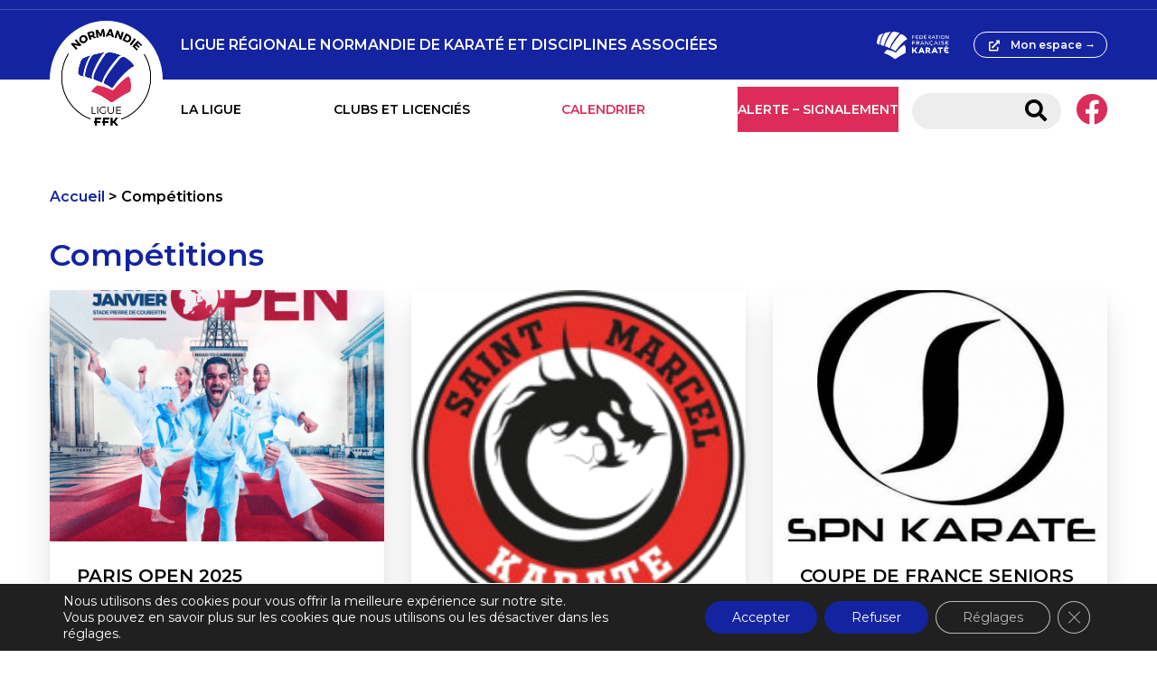

--- FILE ---
content_type: text/html; charset=UTF-8
request_url: https://sites.ffkarate.fr/normandie/category/competitions/page/4/
body_size: 18479
content:
<!doctype html>
<html lang="fr-FR" prefix="og: https://ogp.me/ns#" >
  <head>
    <meta charset="utf-8">
    <title>Archives des Compétitions - Page 4 à 9 - Ligue Régionale Normandie de Karaté et Disciplines Associées</title>
<link data-rocket-preload as="style" href="https://fonts.googleapis.com/css2?family=Montserrat%3Aital%2Cwght%400%2C400%3B0%2C600%3B1%2C400%3B1%2C600&#038;ver=6.9&#038;display=swap" rel="preload">
<link href="https://fonts.googleapis.com/css2?family=Montserrat%3Aital%2Cwght%400%2C400%3B0%2C600%3B1%2C400%3B1%2C600&#038;ver=6.9&#038;display=swap" media="print" onload="this.media=&#039;all&#039;" rel="stylesheet">
<noscript><link rel="stylesheet" href="https://fonts.googleapis.com/css2?family=Montserrat%3Aital%2Cwght%400%2C400%3B0%2C600%3B1%2C400%3B1%2C600&#038;ver=6.9&#038;display=swap"></noscript>
    <meta name="viewport" content="width=device-width, initial-scale=1.0,user-scalable=no,minimal-ui">
    <meta name="viewport" content="width = device-width, initial-scale = 1.0, user-scalable = no,minimal-ui">
    
            <script data-no-defer="1" data-ezscrex="false" data-cfasync="false" data-pagespeed-no-defer data-cookieconsent="ignore">
                var ctPublicFunctions = {"_ajax_nonce":"6f4ee3e7e7","_rest_nonce":"bd1846c889","_ajax_url":"\/normandie\/wp-admin\/admin-ajax.php","_rest_url":"https:\/\/sites.ffkarate.fr\/normandie\/wp-json\/","data__cookies_type":"native","data__ajax_type":"custom_ajax","data__bot_detector_enabled":"1","data__frontend_data_log_enabled":1,"cookiePrefix":"","wprocket_detected":true,"host_url":"sites.ffkarate.fr","text__ee_click_to_select":"Click to select the whole data","text__ee_original_email":"The complete one is","text__ee_got_it":"Got it","text__ee_blocked":"Blocked","text__ee_cannot_connect":"Cannot connect","text__ee_cannot_decode":"Can not decode email. Unknown reason","text__ee_email_decoder":"CleanTalk email decoder","text__ee_wait_for_decoding":"The magic is on the way!","text__ee_decoding_process":"Please wait a few seconds while we decode the contact data."}
            </script>
        
            <script data-no-defer="1" data-ezscrex="false" data-cfasync="false" data-pagespeed-no-defer data-cookieconsent="ignore">
                var ctPublic = {"_ajax_nonce":"6f4ee3e7e7","settings__forms__check_internal":"0","settings__forms__check_external":"0","settings__forms__force_protection":0,"settings__forms__search_test":"1","settings__forms__wc_add_to_cart":"0","settings__data__bot_detector_enabled":"1","settings__sfw__anti_crawler":0,"blog_home":"https:\/\/sites.ffkarate.fr\/normandie\/","pixel__setting":"3","pixel__enabled":true,"pixel__url":null,"data__email_check_before_post":"1","data__email_check_exist_post":1,"data__cookies_type":"native","data__key_is_ok":true,"data__visible_fields_required":true,"wl_brandname":"Anti-Spam by CleanTalk","wl_brandname_short":"CleanTalk","ct_checkjs_key":"d6372d3ec679f3e97f962f1b715f7c6a06ba2edbb7c20c220338c249f7380f02","emailEncoderPassKey":"5b946db983588f6a0e8e7f21846f589a","bot_detector_forms_excluded":"W10=","advancedCacheExists":true,"varnishCacheExists":false,"wc_ajax_add_to_cart":false}
            </script>
        
<!-- Optimisation des moteurs de recherche par Rank Math - https://rankmath.com/ -->
<meta name="robots" content="follow, noindex"/>
<meta property="og:locale" content="fr_FR" />
<meta property="og:type" content="article" />
<meta property="og:title" content="Archives des Compétitions - Page 4 à 9 - Ligue Régionale Normandie de Karaté et Disciplines Associées" />
<meta property="og:url" content="https://sites.ffkarate.fr/normandie/category/competitions/page/4/" />
<meta property="og:site_name" content="Ligue Régionale Normandie de Karaté et Disciplines Associées" />
<meta name="twitter:card" content="summary_large_image" />
<meta name="twitter:title" content="Archives des Compétitions - Page 4 à 9 - Ligue Régionale Normandie de Karaté et Disciplines Associées" />
<script type="application/ld+json" class="rank-math-schema">{"@context":"https://schema.org","@graph":[{"@type":"Organization","@id":"https://sites.ffkarate.fr/normandie/#organization","name":"LIGUE R\u00c9GIONALE NORMANDIE DE KARAT\u00c9 &amp; DISCIPLINES ASSOCI\u00c9ES","url":"https://sites.ffkarate.fr/normandie","logo":{"@type":"ImageObject","@id":"https://sites.ffkarate.fr/normandie/#logo","url":"https://sites.ffkarate.fr/normandie/wp-content/uploads/sites/117/2021/05/L_RVB_NORMANDIE.png","contentUrl":"https://sites.ffkarate.fr/normandie/wp-content/uploads/sites/117/2021/05/L_RVB_NORMANDIE.png","caption":"LIGUE R\u00c9GIONALE NORMANDIE DE KARAT\u00c9 &amp; DISCIPLINES ASSOCI\u00c9ES","inLanguage":"fr-FR","width":"245","height":"245"}},{"@type":"WebSite","@id":"https://sites.ffkarate.fr/normandie/#website","url":"https://sites.ffkarate.fr/normandie","name":"LIGUE R\u00c9GIONALE NORMANDIE DE KARAT\u00c9 &amp; DISCIPLINES ASSOCI\u00c9ES","publisher":{"@id":"https://sites.ffkarate.fr/normandie/#organization"},"inLanguage":"fr-FR"},{"@type":"BreadcrumbList","@id":"https://sites.ffkarate.fr/normandie/category/competitions/page/4/#breadcrumb","itemListElement":[{"@type":"ListItem","position":"1","item":{"@id":"https://sites.ffkarate.fr/normandie","name":"Accueil"}},{"@type":"ListItem","position":"2","item":{"@id":"https://sites.ffkarate.fr/normandie/category/competitions/","name":"Comp\u00e9titions"}}]},{"@type":"CollectionPage","@id":"https://sites.ffkarate.fr/normandie/category/competitions/page/4/#webpage","url":"https://sites.ffkarate.fr/normandie/category/competitions/page/4/","name":"Archives des Comp\u00e9titions - Page 4 \u00e0 9 - Ligue R\u00e9gionale Normandie de Karat\u00e9 et Disciplines Associ\u00e9es","isPartOf":{"@id":"https://sites.ffkarate.fr/normandie/#website"},"inLanguage":"fr-FR","breadcrumb":{"@id":"https://sites.ffkarate.fr/normandie/category/competitions/page/4/#breadcrumb"}}]}</script>
<!-- /Extension Rank Math WordPress SEO -->

<link rel='dns-prefetch' href='//fd.cleantalk.org' />
<link rel='dns-prefetch' href='//cdn.jsdelivr.net' />
<link rel='dns-prefetch' href='//cdnjs.cloudflare.com' />
<link rel='dns-prefetch' href='//fonts.googleapis.com' />
<link href='https://fonts.gstatic.com' crossorigin rel='preconnect' />
<link rel="alternate" type="application/rss+xml" title="Ligue Régionale Normandie de Karaté et Disciplines Associées &raquo; Flux de la catégorie Compétitions" href="https://sites.ffkarate.fr/normandie/category/competitions/feed/" />
<style id='wp-img-auto-sizes-contain-inline-css' type='text/css'>
img:is([sizes=auto i],[sizes^="auto," i]){contain-intrinsic-size:3000px 1500px}
/*# sourceURL=wp-img-auto-sizes-contain-inline-css */
</style>
<style id='wp-emoji-styles-inline-css' type='text/css'>

	img.wp-smiley, img.emoji {
		display: inline !important;
		border: none !important;
		box-shadow: none !important;
		height: 1em !important;
		width: 1em !important;
		margin: 0 0.07em !important;
		vertical-align: -0.1em !important;
		background: none !important;
		padding: 0 !important;
	}
/*# sourceURL=wp-emoji-styles-inline-css */
</style>
<style id='wp-block-library-inline-css' type='text/css'>
:root{--wp-block-synced-color:#7a00df;--wp-block-synced-color--rgb:122,0,223;--wp-bound-block-color:var(--wp-block-synced-color);--wp-editor-canvas-background:#ddd;--wp-admin-theme-color:#007cba;--wp-admin-theme-color--rgb:0,124,186;--wp-admin-theme-color-darker-10:#006ba1;--wp-admin-theme-color-darker-10--rgb:0,107,160.5;--wp-admin-theme-color-darker-20:#005a87;--wp-admin-theme-color-darker-20--rgb:0,90,135;--wp-admin-border-width-focus:2px}@media (min-resolution:192dpi){:root{--wp-admin-border-width-focus:1.5px}}.wp-element-button{cursor:pointer}:root .has-very-light-gray-background-color{background-color:#eee}:root .has-very-dark-gray-background-color{background-color:#313131}:root .has-very-light-gray-color{color:#eee}:root .has-very-dark-gray-color{color:#313131}:root .has-vivid-green-cyan-to-vivid-cyan-blue-gradient-background{background:linear-gradient(135deg,#00d084,#0693e3)}:root .has-purple-crush-gradient-background{background:linear-gradient(135deg,#34e2e4,#4721fb 50%,#ab1dfe)}:root .has-hazy-dawn-gradient-background{background:linear-gradient(135deg,#faaca8,#dad0ec)}:root .has-subdued-olive-gradient-background{background:linear-gradient(135deg,#fafae1,#67a671)}:root .has-atomic-cream-gradient-background{background:linear-gradient(135deg,#fdd79a,#004a59)}:root .has-nightshade-gradient-background{background:linear-gradient(135deg,#330968,#31cdcf)}:root .has-midnight-gradient-background{background:linear-gradient(135deg,#020381,#2874fc)}:root{--wp--preset--font-size--normal:16px;--wp--preset--font-size--huge:42px}.has-regular-font-size{font-size:1em}.has-larger-font-size{font-size:2.625em}.has-normal-font-size{font-size:var(--wp--preset--font-size--normal)}.has-huge-font-size{font-size:var(--wp--preset--font-size--huge)}.has-text-align-center{text-align:center}.has-text-align-left{text-align:left}.has-text-align-right{text-align:right}.has-fit-text{white-space:nowrap!important}#end-resizable-editor-section{display:none}.aligncenter{clear:both}.items-justified-left{justify-content:flex-start}.items-justified-center{justify-content:center}.items-justified-right{justify-content:flex-end}.items-justified-space-between{justify-content:space-between}.screen-reader-text{border:0;clip-path:inset(50%);height:1px;margin:-1px;overflow:hidden;padding:0;position:absolute;width:1px;word-wrap:normal!important}.screen-reader-text:focus{background-color:#ddd;clip-path:none;color:#444;display:block;font-size:1em;height:auto;left:5px;line-height:normal;padding:15px 23px 14px;text-decoration:none;top:5px;width:auto;z-index:100000}html :where(.has-border-color){border-style:solid}html :where([style*=border-top-color]){border-top-style:solid}html :where([style*=border-right-color]){border-right-style:solid}html :where([style*=border-bottom-color]){border-bottom-style:solid}html :where([style*=border-left-color]){border-left-style:solid}html :where([style*=border-width]){border-style:solid}html :where([style*=border-top-width]){border-top-style:solid}html :where([style*=border-right-width]){border-right-style:solid}html :where([style*=border-bottom-width]){border-bottom-style:solid}html :where([style*=border-left-width]){border-left-style:solid}html :where(img[class*=wp-image-]){height:auto;max-width:100%}:where(figure){margin:0 0 1em}html :where(.is-position-sticky){--wp-admin--admin-bar--position-offset:var(--wp-admin--admin-bar--height,0px)}@media screen and (max-width:600px){html :where(.is-position-sticky){--wp-admin--admin-bar--position-offset:0px}}

/*# sourceURL=wp-block-library-inline-css */
</style><style id='global-styles-inline-css' type='text/css'>
:root{--wp--preset--aspect-ratio--square: 1;--wp--preset--aspect-ratio--4-3: 4/3;--wp--preset--aspect-ratio--3-4: 3/4;--wp--preset--aspect-ratio--3-2: 3/2;--wp--preset--aspect-ratio--2-3: 2/3;--wp--preset--aspect-ratio--16-9: 16/9;--wp--preset--aspect-ratio--9-16: 9/16;--wp--preset--color--black: #000000;--wp--preset--color--cyan-bluish-gray: #abb8c3;--wp--preset--color--white: #ffffff;--wp--preset--color--pale-pink: #f78da7;--wp--preset--color--vivid-red: #cf2e2e;--wp--preset--color--luminous-vivid-orange: #ff6900;--wp--preset--color--luminous-vivid-amber: #fcb900;--wp--preset--color--light-green-cyan: #7bdcb5;--wp--preset--color--vivid-green-cyan: #00d084;--wp--preset--color--pale-cyan-blue: #8ed1fc;--wp--preset--color--vivid-cyan-blue: #0693e3;--wp--preset--color--vivid-purple: #9b51e0;--wp--preset--gradient--vivid-cyan-blue-to-vivid-purple: linear-gradient(135deg,rgb(6,147,227) 0%,rgb(155,81,224) 100%);--wp--preset--gradient--light-green-cyan-to-vivid-green-cyan: linear-gradient(135deg,rgb(122,220,180) 0%,rgb(0,208,130) 100%);--wp--preset--gradient--luminous-vivid-amber-to-luminous-vivid-orange: linear-gradient(135deg,rgb(252,185,0) 0%,rgb(255,105,0) 100%);--wp--preset--gradient--luminous-vivid-orange-to-vivid-red: linear-gradient(135deg,rgb(255,105,0) 0%,rgb(207,46,46) 100%);--wp--preset--gradient--very-light-gray-to-cyan-bluish-gray: linear-gradient(135deg,rgb(238,238,238) 0%,rgb(169,184,195) 100%);--wp--preset--gradient--cool-to-warm-spectrum: linear-gradient(135deg,rgb(74,234,220) 0%,rgb(151,120,209) 20%,rgb(207,42,186) 40%,rgb(238,44,130) 60%,rgb(251,105,98) 80%,rgb(254,248,76) 100%);--wp--preset--gradient--blush-light-purple: linear-gradient(135deg,rgb(255,206,236) 0%,rgb(152,150,240) 100%);--wp--preset--gradient--blush-bordeaux: linear-gradient(135deg,rgb(254,205,165) 0%,rgb(254,45,45) 50%,rgb(107,0,62) 100%);--wp--preset--gradient--luminous-dusk: linear-gradient(135deg,rgb(255,203,112) 0%,rgb(199,81,192) 50%,rgb(65,88,208) 100%);--wp--preset--gradient--pale-ocean: linear-gradient(135deg,rgb(255,245,203) 0%,rgb(182,227,212) 50%,rgb(51,167,181) 100%);--wp--preset--gradient--electric-grass: linear-gradient(135deg,rgb(202,248,128) 0%,rgb(113,206,126) 100%);--wp--preset--gradient--midnight: linear-gradient(135deg,rgb(2,3,129) 0%,rgb(40,116,252) 100%);--wp--preset--font-size--small: 13px;--wp--preset--font-size--medium: 20px;--wp--preset--font-size--large: 36px;--wp--preset--font-size--x-large: 42px;--wp--preset--spacing--20: 0.44rem;--wp--preset--spacing--30: 0.67rem;--wp--preset--spacing--40: 1rem;--wp--preset--spacing--50: 1.5rem;--wp--preset--spacing--60: 2.25rem;--wp--preset--spacing--70: 3.38rem;--wp--preset--spacing--80: 5.06rem;--wp--preset--shadow--natural: 6px 6px 9px rgba(0, 0, 0, 0.2);--wp--preset--shadow--deep: 12px 12px 50px rgba(0, 0, 0, 0.4);--wp--preset--shadow--sharp: 6px 6px 0px rgba(0, 0, 0, 0.2);--wp--preset--shadow--outlined: 6px 6px 0px -3px rgb(255, 255, 255), 6px 6px rgb(0, 0, 0);--wp--preset--shadow--crisp: 6px 6px 0px rgb(0, 0, 0);}:where(.is-layout-flex){gap: 0.5em;}:where(.is-layout-grid){gap: 0.5em;}body .is-layout-flex{display: flex;}.is-layout-flex{flex-wrap: wrap;align-items: center;}.is-layout-flex > :is(*, div){margin: 0;}body .is-layout-grid{display: grid;}.is-layout-grid > :is(*, div){margin: 0;}:where(.wp-block-columns.is-layout-flex){gap: 2em;}:where(.wp-block-columns.is-layout-grid){gap: 2em;}:where(.wp-block-post-template.is-layout-flex){gap: 1.25em;}:where(.wp-block-post-template.is-layout-grid){gap: 1.25em;}.has-black-color{color: var(--wp--preset--color--black) !important;}.has-cyan-bluish-gray-color{color: var(--wp--preset--color--cyan-bluish-gray) !important;}.has-white-color{color: var(--wp--preset--color--white) !important;}.has-pale-pink-color{color: var(--wp--preset--color--pale-pink) !important;}.has-vivid-red-color{color: var(--wp--preset--color--vivid-red) !important;}.has-luminous-vivid-orange-color{color: var(--wp--preset--color--luminous-vivid-orange) !important;}.has-luminous-vivid-amber-color{color: var(--wp--preset--color--luminous-vivid-amber) !important;}.has-light-green-cyan-color{color: var(--wp--preset--color--light-green-cyan) !important;}.has-vivid-green-cyan-color{color: var(--wp--preset--color--vivid-green-cyan) !important;}.has-pale-cyan-blue-color{color: var(--wp--preset--color--pale-cyan-blue) !important;}.has-vivid-cyan-blue-color{color: var(--wp--preset--color--vivid-cyan-blue) !important;}.has-vivid-purple-color{color: var(--wp--preset--color--vivid-purple) !important;}.has-black-background-color{background-color: var(--wp--preset--color--black) !important;}.has-cyan-bluish-gray-background-color{background-color: var(--wp--preset--color--cyan-bluish-gray) !important;}.has-white-background-color{background-color: var(--wp--preset--color--white) !important;}.has-pale-pink-background-color{background-color: var(--wp--preset--color--pale-pink) !important;}.has-vivid-red-background-color{background-color: var(--wp--preset--color--vivid-red) !important;}.has-luminous-vivid-orange-background-color{background-color: var(--wp--preset--color--luminous-vivid-orange) !important;}.has-luminous-vivid-amber-background-color{background-color: var(--wp--preset--color--luminous-vivid-amber) !important;}.has-light-green-cyan-background-color{background-color: var(--wp--preset--color--light-green-cyan) !important;}.has-vivid-green-cyan-background-color{background-color: var(--wp--preset--color--vivid-green-cyan) !important;}.has-pale-cyan-blue-background-color{background-color: var(--wp--preset--color--pale-cyan-blue) !important;}.has-vivid-cyan-blue-background-color{background-color: var(--wp--preset--color--vivid-cyan-blue) !important;}.has-vivid-purple-background-color{background-color: var(--wp--preset--color--vivid-purple) !important;}.has-black-border-color{border-color: var(--wp--preset--color--black) !important;}.has-cyan-bluish-gray-border-color{border-color: var(--wp--preset--color--cyan-bluish-gray) !important;}.has-white-border-color{border-color: var(--wp--preset--color--white) !important;}.has-pale-pink-border-color{border-color: var(--wp--preset--color--pale-pink) !important;}.has-vivid-red-border-color{border-color: var(--wp--preset--color--vivid-red) !important;}.has-luminous-vivid-orange-border-color{border-color: var(--wp--preset--color--luminous-vivid-orange) !important;}.has-luminous-vivid-amber-border-color{border-color: var(--wp--preset--color--luminous-vivid-amber) !important;}.has-light-green-cyan-border-color{border-color: var(--wp--preset--color--light-green-cyan) !important;}.has-vivid-green-cyan-border-color{border-color: var(--wp--preset--color--vivid-green-cyan) !important;}.has-pale-cyan-blue-border-color{border-color: var(--wp--preset--color--pale-cyan-blue) !important;}.has-vivid-cyan-blue-border-color{border-color: var(--wp--preset--color--vivid-cyan-blue) !important;}.has-vivid-purple-border-color{border-color: var(--wp--preset--color--vivid-purple) !important;}.has-vivid-cyan-blue-to-vivid-purple-gradient-background{background: var(--wp--preset--gradient--vivid-cyan-blue-to-vivid-purple) !important;}.has-light-green-cyan-to-vivid-green-cyan-gradient-background{background: var(--wp--preset--gradient--light-green-cyan-to-vivid-green-cyan) !important;}.has-luminous-vivid-amber-to-luminous-vivid-orange-gradient-background{background: var(--wp--preset--gradient--luminous-vivid-amber-to-luminous-vivid-orange) !important;}.has-luminous-vivid-orange-to-vivid-red-gradient-background{background: var(--wp--preset--gradient--luminous-vivid-orange-to-vivid-red) !important;}.has-very-light-gray-to-cyan-bluish-gray-gradient-background{background: var(--wp--preset--gradient--very-light-gray-to-cyan-bluish-gray) !important;}.has-cool-to-warm-spectrum-gradient-background{background: var(--wp--preset--gradient--cool-to-warm-spectrum) !important;}.has-blush-light-purple-gradient-background{background: var(--wp--preset--gradient--blush-light-purple) !important;}.has-blush-bordeaux-gradient-background{background: var(--wp--preset--gradient--blush-bordeaux) !important;}.has-luminous-dusk-gradient-background{background: var(--wp--preset--gradient--luminous-dusk) !important;}.has-pale-ocean-gradient-background{background: var(--wp--preset--gradient--pale-ocean) !important;}.has-electric-grass-gradient-background{background: var(--wp--preset--gradient--electric-grass) !important;}.has-midnight-gradient-background{background: var(--wp--preset--gradient--midnight) !important;}.has-small-font-size{font-size: var(--wp--preset--font-size--small) !important;}.has-medium-font-size{font-size: var(--wp--preset--font-size--medium) !important;}.has-large-font-size{font-size: var(--wp--preset--font-size--large) !important;}.has-x-large-font-size{font-size: var(--wp--preset--font-size--x-large) !important;}
/*# sourceURL=global-styles-inline-css */
</style>

<style id='classic-theme-styles-inline-css' type='text/css'>
/*! This file is auto-generated */
.wp-block-button__link{color:#fff;background-color:#32373c;border-radius:9999px;box-shadow:none;text-decoration:none;padding:calc(.667em + 2px) calc(1.333em + 2px);font-size:1.125em}.wp-block-file__button{background:#32373c;color:#fff;text-decoration:none}
/*# sourceURL=/wp-includes/css/classic-themes.min.css */
</style>
<link rel='stylesheet' id='cleantalk-public-css-css' href='https://sites.ffkarate.fr/normandie/wp-content/plugins/cleantalk-spam-protect/css/cleantalk-public.min.css?ver=6.70.1_1766446769' type='text/css' media='all' />
<link rel='stylesheet' id='cleantalk-email-decoder-css-css' href='https://sites.ffkarate.fr/normandie/wp-content/plugins/cleantalk-spam-protect/css/cleantalk-email-decoder.min.css?ver=6.70.1_1766446769' type='text/css' media='all' />
<link rel='stylesheet' id='js_composer_front-css' href='https://sites.ffkarate.fr/normandie/wp-content/plugins/js_composer/assets/css/js_composer.min.css?ver=8.2' type='text/css' media='all' />
<link rel='stylesheet' id='font-awesome-css' href='https://cdnjs.cloudflare.com/ajax/libs/font-awesome/5.14.0/css/all.min.css?ver=6.9' type='text/css' media='all' />

<link rel='stylesheet' id='main-css' href='https://sites.ffkarate.fr/normandie/wp-content/themes/sites_ffk/style.css?ver=6.9' type='text/css' media='all' />
<link rel='stylesheet' id='moove_gdpr_frontend-css' href='https://sites.ffkarate.fr/normandie/wp-content/plugins/gdpr-cookie-compliance/dist/styles/gdpr-main-nf.css?ver=5.0.9' type='text/css' media='all' />
<style id='moove_gdpr_frontend-inline-css' type='text/css'>
				#moove_gdpr_cookie_modal .moove-gdpr-modal-content .moove-gdpr-tab-main h3.tab-title, 
				#moove_gdpr_cookie_modal .moove-gdpr-modal-content .moove-gdpr-tab-main span.tab-title,
				#moove_gdpr_cookie_modal .moove-gdpr-modal-content .moove-gdpr-modal-left-content #moove-gdpr-menu li a, 
				#moove_gdpr_cookie_modal .moove-gdpr-modal-content .moove-gdpr-modal-left-content #moove-gdpr-menu li button,
				#moove_gdpr_cookie_modal .moove-gdpr-modal-content .moove-gdpr-modal-left-content .moove-gdpr-branding-cnt a,
				#moove_gdpr_cookie_modal .moove-gdpr-modal-content .moove-gdpr-modal-footer-content .moove-gdpr-button-holder a.mgbutton, 
				#moove_gdpr_cookie_modal .moove-gdpr-modal-content .moove-gdpr-modal-footer-content .moove-gdpr-button-holder button.mgbutton,
				#moove_gdpr_cookie_modal .cookie-switch .cookie-slider:after, 
				#moove_gdpr_cookie_modal .cookie-switch .slider:after, 
				#moove_gdpr_cookie_modal .switch .cookie-slider:after, 
				#moove_gdpr_cookie_modal .switch .slider:after,
				#moove_gdpr_cookie_info_bar .moove-gdpr-info-bar-container .moove-gdpr-info-bar-content p, 
				#moove_gdpr_cookie_info_bar .moove-gdpr-info-bar-container .moove-gdpr-info-bar-content p a,
				#moove_gdpr_cookie_info_bar .moove-gdpr-info-bar-container .moove-gdpr-info-bar-content a.mgbutton, 
				#moove_gdpr_cookie_info_bar .moove-gdpr-info-bar-container .moove-gdpr-info-bar-content button.mgbutton,
				#moove_gdpr_cookie_modal .moove-gdpr-modal-content .moove-gdpr-tab-main .moove-gdpr-tab-main-content h1, 
				#moove_gdpr_cookie_modal .moove-gdpr-modal-content .moove-gdpr-tab-main .moove-gdpr-tab-main-content h2, 
				#moove_gdpr_cookie_modal .moove-gdpr-modal-content .moove-gdpr-tab-main .moove-gdpr-tab-main-content h3, 
				#moove_gdpr_cookie_modal .moove-gdpr-modal-content .moove-gdpr-tab-main .moove-gdpr-tab-main-content h4, 
				#moove_gdpr_cookie_modal .moove-gdpr-modal-content .moove-gdpr-tab-main .moove-gdpr-tab-main-content h5, 
				#moove_gdpr_cookie_modal .moove-gdpr-modal-content .moove-gdpr-tab-main .moove-gdpr-tab-main-content h6,
				#moove_gdpr_cookie_modal .moove-gdpr-modal-content.moove_gdpr_modal_theme_v2 .moove-gdpr-modal-title .tab-title,
				#moove_gdpr_cookie_modal .moove-gdpr-modal-content.moove_gdpr_modal_theme_v2 .moove-gdpr-tab-main h3.tab-title, 
				#moove_gdpr_cookie_modal .moove-gdpr-modal-content.moove_gdpr_modal_theme_v2 .moove-gdpr-tab-main span.tab-title,
				#moove_gdpr_cookie_modal .moove-gdpr-modal-content.moove_gdpr_modal_theme_v2 .moove-gdpr-branding-cnt a {
					font-weight: inherit				}
			#moove_gdpr_cookie_modal,#moove_gdpr_cookie_info_bar,.gdpr_cookie_settings_shortcode_content{font-family:inherit}#moove_gdpr_save_popup_settings_button{background-color:#373737;color:#fff}#moove_gdpr_save_popup_settings_button:hover{background-color:#000}#moove_gdpr_cookie_info_bar .moove-gdpr-info-bar-container .moove-gdpr-info-bar-content a.mgbutton,#moove_gdpr_cookie_info_bar .moove-gdpr-info-bar-container .moove-gdpr-info-bar-content button.mgbutton{background-color:#1424a0}#moove_gdpr_cookie_modal .moove-gdpr-modal-content .moove-gdpr-modal-footer-content .moove-gdpr-button-holder a.mgbutton,#moove_gdpr_cookie_modal .moove-gdpr-modal-content .moove-gdpr-modal-footer-content .moove-gdpr-button-holder button.mgbutton,.gdpr_cookie_settings_shortcode_content .gdpr-shr-button.button-green{background-color:#1424a0;border-color:#1424a0}#moove_gdpr_cookie_modal .moove-gdpr-modal-content .moove-gdpr-modal-footer-content .moove-gdpr-button-holder a.mgbutton:hover,#moove_gdpr_cookie_modal .moove-gdpr-modal-content .moove-gdpr-modal-footer-content .moove-gdpr-button-holder button.mgbutton:hover,.gdpr_cookie_settings_shortcode_content .gdpr-shr-button.button-green:hover{background-color:#fff;color:#1424a0}#moove_gdpr_cookie_modal .moove-gdpr-modal-content .moove-gdpr-modal-close i,#moove_gdpr_cookie_modal .moove-gdpr-modal-content .moove-gdpr-modal-close span.gdpr-icon{background-color:#1424a0;border:1px solid #1424a0}#moove_gdpr_cookie_info_bar span.moove-gdpr-infobar-allow-all.focus-g,#moove_gdpr_cookie_info_bar span.moove-gdpr-infobar-allow-all:focus,#moove_gdpr_cookie_info_bar button.moove-gdpr-infobar-allow-all.focus-g,#moove_gdpr_cookie_info_bar button.moove-gdpr-infobar-allow-all:focus,#moove_gdpr_cookie_info_bar span.moove-gdpr-infobar-reject-btn.focus-g,#moove_gdpr_cookie_info_bar span.moove-gdpr-infobar-reject-btn:focus,#moove_gdpr_cookie_info_bar button.moove-gdpr-infobar-reject-btn.focus-g,#moove_gdpr_cookie_info_bar button.moove-gdpr-infobar-reject-btn:focus,#moove_gdpr_cookie_info_bar span.change-settings-button.focus-g,#moove_gdpr_cookie_info_bar span.change-settings-button:focus,#moove_gdpr_cookie_info_bar button.change-settings-button.focus-g,#moove_gdpr_cookie_info_bar button.change-settings-button:focus{-webkit-box-shadow:0 0 1px 3px #1424a0;-moz-box-shadow:0 0 1px 3px #1424a0;box-shadow:0 0 1px 3px #1424a0}#moove_gdpr_cookie_modal .moove-gdpr-modal-content .moove-gdpr-modal-close i:hover,#moove_gdpr_cookie_modal .moove-gdpr-modal-content .moove-gdpr-modal-close span.gdpr-icon:hover,#moove_gdpr_cookie_info_bar span[data-href]>u.change-settings-button{color:#1424a0}#moove_gdpr_cookie_modal .moove-gdpr-modal-content .moove-gdpr-modal-left-content #moove-gdpr-menu li.menu-item-selected a span.gdpr-icon,#moove_gdpr_cookie_modal .moove-gdpr-modal-content .moove-gdpr-modal-left-content #moove-gdpr-menu li.menu-item-selected button span.gdpr-icon{color:inherit}#moove_gdpr_cookie_modal .moove-gdpr-modal-content .moove-gdpr-modal-left-content #moove-gdpr-menu li a span.gdpr-icon,#moove_gdpr_cookie_modal .moove-gdpr-modal-content .moove-gdpr-modal-left-content #moove-gdpr-menu li button span.gdpr-icon{color:inherit}#moove_gdpr_cookie_modal .gdpr-acc-link{line-height:0;font-size:0;color:transparent;position:absolute}#moove_gdpr_cookie_modal .moove-gdpr-modal-content .moove-gdpr-modal-close:hover i,#moove_gdpr_cookie_modal .moove-gdpr-modal-content .moove-gdpr-modal-left-content #moove-gdpr-menu li a,#moove_gdpr_cookie_modal .moove-gdpr-modal-content .moove-gdpr-modal-left-content #moove-gdpr-menu li button,#moove_gdpr_cookie_modal .moove-gdpr-modal-content .moove-gdpr-modal-left-content #moove-gdpr-menu li button i,#moove_gdpr_cookie_modal .moove-gdpr-modal-content .moove-gdpr-modal-left-content #moove-gdpr-menu li a i,#moove_gdpr_cookie_modal .moove-gdpr-modal-content .moove-gdpr-tab-main .moove-gdpr-tab-main-content a:hover,#moove_gdpr_cookie_info_bar.moove-gdpr-dark-scheme .moove-gdpr-info-bar-container .moove-gdpr-info-bar-content a.mgbutton:hover,#moove_gdpr_cookie_info_bar.moove-gdpr-dark-scheme .moove-gdpr-info-bar-container .moove-gdpr-info-bar-content button.mgbutton:hover,#moove_gdpr_cookie_info_bar.moove-gdpr-dark-scheme .moove-gdpr-info-bar-container .moove-gdpr-info-bar-content a:hover,#moove_gdpr_cookie_info_bar.moove-gdpr-dark-scheme .moove-gdpr-info-bar-container .moove-gdpr-info-bar-content button:hover,#moove_gdpr_cookie_info_bar.moove-gdpr-dark-scheme .moove-gdpr-info-bar-container .moove-gdpr-info-bar-content span.change-settings-button:hover,#moove_gdpr_cookie_info_bar.moove-gdpr-dark-scheme .moove-gdpr-info-bar-container .moove-gdpr-info-bar-content button.change-settings-button:hover,#moove_gdpr_cookie_info_bar.moove-gdpr-dark-scheme .moove-gdpr-info-bar-container .moove-gdpr-info-bar-content u.change-settings-button:hover,#moove_gdpr_cookie_info_bar span[data-href]>u.change-settings-button,#moove_gdpr_cookie_info_bar.moove-gdpr-dark-scheme .moove-gdpr-info-bar-container .moove-gdpr-info-bar-content a.mgbutton.focus-g,#moove_gdpr_cookie_info_bar.moove-gdpr-dark-scheme .moove-gdpr-info-bar-container .moove-gdpr-info-bar-content button.mgbutton.focus-g,#moove_gdpr_cookie_info_bar.moove-gdpr-dark-scheme .moove-gdpr-info-bar-container .moove-gdpr-info-bar-content a.focus-g,#moove_gdpr_cookie_info_bar.moove-gdpr-dark-scheme .moove-gdpr-info-bar-container .moove-gdpr-info-bar-content button.focus-g,#moove_gdpr_cookie_info_bar.moove-gdpr-dark-scheme .moove-gdpr-info-bar-container .moove-gdpr-info-bar-content a.mgbutton:focus,#moove_gdpr_cookie_info_bar.moove-gdpr-dark-scheme .moove-gdpr-info-bar-container .moove-gdpr-info-bar-content button.mgbutton:focus,#moove_gdpr_cookie_info_bar.moove-gdpr-dark-scheme .moove-gdpr-info-bar-container .moove-gdpr-info-bar-content a:focus,#moove_gdpr_cookie_info_bar.moove-gdpr-dark-scheme .moove-gdpr-info-bar-container .moove-gdpr-info-bar-content button:focus,#moove_gdpr_cookie_info_bar.moove-gdpr-dark-scheme .moove-gdpr-info-bar-container .moove-gdpr-info-bar-content span.change-settings-button.focus-g,span.change-settings-button:focus,button.change-settings-button.focus-g,button.change-settings-button:focus,#moove_gdpr_cookie_info_bar.moove-gdpr-dark-scheme .moove-gdpr-info-bar-container .moove-gdpr-info-bar-content u.change-settings-button.focus-g,#moove_gdpr_cookie_info_bar.moove-gdpr-dark-scheme .moove-gdpr-info-bar-container .moove-gdpr-info-bar-content u.change-settings-button:focus{color:#1424a0}#moove_gdpr_cookie_modal .moove-gdpr-branding.focus-g span,#moove_gdpr_cookie_modal .moove-gdpr-modal-content .moove-gdpr-tab-main a.focus-g,#moove_gdpr_cookie_modal .moove-gdpr-modal-content .moove-gdpr-tab-main .gdpr-cd-details-toggle.focus-g{color:#1424a0}#moove_gdpr_cookie_modal.gdpr_lightbox-hide{display:none}
/*# sourceURL=moove_gdpr_frontend-inline-css */
</style>
<script type="text/javascript" src="https://sites.ffkarate.fr/normandie/wp-content/plugins/cleantalk-spam-protect/js/apbct-public-bundle.min.js?ver=6.70.1_1766446769" id="apbct-public-bundle.min-js-js"></script>
<script type="text/javascript" src="https://fd.cleantalk.org/ct-bot-detector-wrapper.js?ver=6.70.1" id="ct_bot_detector-js" defer="defer" data-wp-strategy="defer"></script>
<script type="text/javascript" src="https://sites.ffkarate.fr/normandie/wp-includes/js/jquery/jquery.min.js?ver=3.7.1" id="jquery-core-js"></script>
<script type="text/javascript" src="https://sites.ffkarate.fr/normandie/wp-includes/js/jquery/jquery-migrate.min.js?ver=3.4.1" id="jquery-migrate-js"></script>
<script type="text/javascript" src="//cdn.jsdelivr.net/npm/slick-carousel@1.8.1/slick/slick.min.js?ver=6.9" id="slick-js"></script>
<script type="text/javascript" src="https://sites.ffkarate.fr/normandie/wp-includes/js/jquery/ui/core.min.js?ver=1.13.3" id="jquery-ui-core-js"></script>
<script type="text/javascript" src="https://sites.ffkarate.fr/normandie/wp-includes/js/jquery/ui/menu.min.js?ver=1.13.3" id="jquery-ui-menu-js"></script>
<script type="text/javascript" src="https://sites.ffkarate.fr/normandie/wp-includes/js/dist/dom-ready.min.js?ver=f77871ff7694fffea381" id="wp-dom-ready-js"></script>
<script type="text/javascript" src="https://sites.ffkarate.fr/normandie/wp-includes/js/dist/hooks.min.js?ver=dd5603f07f9220ed27f1" id="wp-hooks-js"></script>
<script type="text/javascript" src="https://sites.ffkarate.fr/normandie/wp-includes/js/dist/i18n.min.js?ver=c26c3dc7bed366793375" id="wp-i18n-js"></script>
<script type="text/javascript" id="wp-i18n-js-after">
/* <![CDATA[ */
wp.i18n.setLocaleData( { 'text direction\u0004ltr': [ 'ltr' ] } );
//# sourceURL=wp-i18n-js-after
/* ]]> */
</script>
<script type="text/javascript" id="wp-a11y-js-translations">
/* <![CDATA[ */
( function( domain, translations ) {
	var localeData = translations.locale_data[ domain ] || translations.locale_data.messages;
	localeData[""].domain = domain;
	wp.i18n.setLocaleData( localeData, domain );
} )( "default", {"translation-revision-date":"2025-12-10 11:15:06+0000","generator":"GlotPress\/4.0.3","domain":"messages","locale_data":{"messages":{"":{"domain":"messages","plural-forms":"nplurals=2; plural=n > 1;","lang":"fr"},"Notifications":["Notifications"]}},"comment":{"reference":"wp-includes\/js\/dist\/a11y.js"}} );
//# sourceURL=wp-a11y-js-translations
/* ]]> */
</script>
<script type="text/javascript" src="https://sites.ffkarate.fr/normandie/wp-includes/js/dist/a11y.min.js?ver=cb460b4676c94bd228ed" id="wp-a11y-js"></script>
<script type="text/javascript" src="https://sites.ffkarate.fr/normandie/wp-includes/js/jquery/ui/autocomplete.min.js?ver=1.13.3" id="jquery-ui-autocomplete-js"></script>
<script type="text/javascript" src="https://sites.ffkarate.fr/normandie/wp-content/themes/sites_ffk/js/script.js?ver=6.9" id="main-js"></script>
<script></script><link rel="https://api.w.org/" href="https://sites.ffkarate.fr/normandie/wp-json/" /><link rel="alternate" title="JSON" type="application/json" href="https://sites.ffkarate.fr/normandie/wp-json/wp/v2/categories/10" /><link rel="EditURI" type="application/rsd+xml" title="RSD" href="https://sites.ffkarate.fr/normandie/xmlrpc.php?rsd" />
<meta name="generator" content="WordPress 6.9" />
<!-- Analytics by WP Statistics - https://wp-statistics.com -->
<script defer data-domain="sites.ffkarate.fr" src="https://plausible.io/js/script.js"></script><meta name="generator" content="Powered by WPBakery Page Builder - drag and drop page builder for WordPress."/>
<noscript><style> .wpb_animate_when_almost_visible { opacity: 1; }</style></noscript><noscript><style id="rocket-lazyload-nojs-css">.rll-youtube-player, [data-lazy-src]{display:none !important;}</style></noscript>  <meta name="generator" content="WP Rocket 3.20.1.2" data-wpr-features="wpr_lazyload_images wpr_desktop" /></head>
  <body class="archive paged category category-competitions category-10 wp-custom-logo paged-4 category-paged-4 wp-theme-sites_ffk wpb-js-composer js-comp-ver-8.2 vc_responsive">
    <header data-rocket-location-hash="639a8427519e153a208a5bba533a62d8" id="header">
        <input type="checkbox" id="mobile_menu_toggler" aria-hidden="true" />
        <div data-rocket-location-hash="c5ed54cce90dc080f6e9d78a1e186261" class="network_info"><div data-rocket-location-hash="40f22408a88335a0945fffe944caafc3" class="container">
                    </div></div>
        <div data-rocket-location-hash="3ab30d129cc66b037f8c35821244f417" class="container relative">
            <a href="https://sites.ffkarate.fr/normandie" class="logo">
                <img width="245" height="245" src="data:image/svg+xml,%3Csvg%20xmlns='http://www.w3.org/2000/svg'%20viewBox='0%200%20245%20245'%3E%3C/svg%3E" class="attachment-full size-full" alt="" decoding="async" fetchpriority="high" data-lazy-srcset="https://sites.ffkarate.fr/normandie/wp-content/uploads/sites/117/2021/05/L_RVB_NORMANDIE.png 245w, https://sites.ffkarate.fr/normandie/wp-content/uploads/sites/117/2021/05/L_RVB_NORMANDIE-176x176.png 176w" data-lazy-sizes="(max-width: 245px) 100vw, 245px" data-lazy-src="https://sites.ffkarate.fr/normandie/wp-content/uploads/sites/117/2021/05/L_RVB_NORMANDIE.png" /><noscript><img width="245" height="245" src="https://sites.ffkarate.fr/normandie/wp-content/uploads/sites/117/2021/05/L_RVB_NORMANDIE.png" class="attachment-full size-full" alt="" decoding="async" fetchpriority="high" srcset="https://sites.ffkarate.fr/normandie/wp-content/uploads/sites/117/2021/05/L_RVB_NORMANDIE.png 245w, https://sites.ffkarate.fr/normandie/wp-content/uploads/sites/117/2021/05/L_RVB_NORMANDIE-176x176.png 176w" sizes="(max-width: 245px) 100vw, 245px" /></noscript>            </a>
            <label for="mobile_menu_toggler"></label>
        </div>
                <div data-rocket-location-hash="81a28f720f967fab61e41474e4c550ba" class="bottom_header nav"><div data-rocket-location-hash="c2b2a1461d8b94e639cd80a05325878c" class="container">
            <nav>
                <ul>
                    <li>
                        <a href="#">La Ligue</a>
                        <ul id="menu-le-comite" class="sub-menu" data-parent_name="La Ligue"><li id="menu-item-10" class="menu-item menu-item-type-post_type menu-item-object-page menu-item-10"><a href="https://sites.ffkarate.fr/normandie/presentation/">Présentation</a></li>
<li id="menu-item-52" class="menu-item menu-item-type-custom menu-item-object-custom menu-item-has-children menu-item-52"><a href="#">Commissions</a><ul class="sub-menu" data-parent_name="Commissions">	<li id="menu-item-51" class="menu-item menu-item-type-post_type menu-item-object-page menu-item-51"><a href="https://sites.ffkarate.fr/normandie/commission-sportive/">Commission Technique</a></li>
</ul>
</li>
<li id="menu-item-22" class="menu-item menu-item-type-post_type menu-item-object-page menu-item-22"><a href="https://sites.ffkarate.fr/normandie/trouver-un-club/">Trouver un club</a></li>
<li id="menu-item-38" class="menu-item menu-item-type-post_type menu-item-object-page menu-item-38"><a href="https://sites.ffkarate.fr/normandie/contact/">Contact</a></li>
</ul>                    </li>
                    <li>
                        <a href="#">Clubs et licenciés</a>
                        <ul id="menu-clubs-licencies" class="sub-menu" data-parent_name="Clubs et licenciés"><li id="menu-item-26" class="menu-item menu-item-type-post_type menu-item-object-page menu-item-26"><a href="https://sites.ffkarate.fr/normandie/grades/">Grades</a></li>
<li id="menu-item-29" class="menu-item menu-item-type-post_type menu-item-object-page menu-item-has-children menu-item-29"><a href="https://sites.ffkarate.fr/normandie/formations/">Formation Body Karaté</a><ul class="sub-menu" data-parent_name="Formation Body Karaté">	<li id="menu-item-4537" class="menu-item menu-item-type-post_type menu-item-object-page menu-item-4537"><a href="https://sites.ffkarate.fr/normandie/certificat-body-karate-cbk/">Certificat Body karaté (CBK)</a></li>
</ul>
</li>
<li id="menu-item-34" class="menu-item menu-item-type-post_type menu-item-object-page menu-item-34"><a href="https://sites.ffkarate.fr/normandie/competitions/">Compétitions</a></li>
<li id="menu-item-59" class="menu-item menu-item-type-post_type menu-item-object-page menu-item-has-children menu-item-59"><a href="https://sites.ffkarate.fr/normandie/stages/">La vie des clubs</a><ul class="sub-menu" data-parent_name="La vie des clubs">	<li id="menu-item-4374" class="menu-item menu-item-type-post_type menu-item-object-page menu-item-4374"><a href="https://sites.ffkarate.fr/normandie/de-club-a-club/">Manifestations &amp; info clubs &amp; Départements</a></li>
</ul>
</li>
<li id="menu-item-75" class="menu-item menu-item-type-post_type menu-item-object-page menu-item-has-children menu-item-75"><a href="https://sites.ffkarate.fr/normandie/disciplines/">Disciplines</a><ul class="sub-menu" data-parent_name="Disciplines">	<li id="menu-item-4306" class="menu-item menu-item-type-post_type menu-item-object-page menu-item-4306"><a href="https://sites.ffkarate.fr/normandie/amv/">AMV</a></li>
	<li id="menu-item-79" class="menu-item menu-item-type-post_type menu-item-object-page menu-item-79"><a href="https://sites.ffkarate.fr/normandie/disciplines/karate/">Karaté</a></li>
	<li id="menu-item-83" class="menu-item menu-item-type-post_type menu-item-object-page menu-item-83"><a href="https://sites.ffkarate.fr/normandie/disciplines/krav-maga/">Krav Maga</a></li>
	<li id="menu-item-4311" class="menu-item menu-item-type-post_type menu-item-object-page menu-item-4311"><a href="https://sites.ffkarate.fr/normandie/wushu-2/">Wushu</a></li>
	<li id="menu-item-4317" class="menu-item menu-item-type-post_type menu-item-object-page menu-item-4317"><a href="https://sites.ffkarate.fr/normandie/yoseikan-budo/">Yoseikan Budo</a></li>
	<li id="menu-item-4324" class="menu-item menu-item-type-post_type menu-item-object-page menu-item-4324"><a href="https://sites.ffkarate.fr/normandie/arts-martiaux-sud-est-asiatique/">Arts martiaux sud est asiatique</a></li>
	<li id="menu-item-4333" class="menu-item menu-item-type-post_type menu-item-object-page menu-item-4333"><a href="https://sites.ffkarate.fr/normandie/karate-full-contact/">Karaté Full Contact</a></li>
	<li id="menu-item-4379" class="menu-item menu-item-type-post_type menu-item-object-page menu-item-4379"><a href="https://sites.ffkarate.fr/normandie/le-body-karate/">Le Body Karaté</a></li>
	<li id="menu-item-4381" class="menu-item menu-item-type-post_type menu-item-object-page menu-item-4381"><a href="https://sites.ffkarate.fr/normandie/le-nihon-tai-jitsu/">Le Nihon Tai Jitsu</a></li>
	<li id="menu-item-4442" class="menu-item menu-item-type-post_type menu-item-object-page menu-item-4442"><a href="https://sites.ffkarate.fr/normandie/le-karate-contact/">Le Karaté Contact</a></li>
	<li id="menu-item-4446" class="menu-item menu-item-type-post_type menu-item-object-page menu-item-4446"><a href="https://sites.ffkarate.fr/normandie/karate-mix/">Karaté Mix</a></li>
	<li id="menu-item-4548" class="menu-item menu-item-type-post_type menu-item-object-page menu-item-4548"><a href="https://sites.ffkarate.fr/normandie/tai-jitsu/">Tai Jitsu</a></li>
</ul>
</li>
<li id="menu-item-4360" class="menu-item menu-item-type-post_type menu-item-object-page menu-item-4360"><a href="https://sites.ffkarate.fr/normandie/juridique/">Juridique</a></li>
<li id="menu-item-4414" class="menu-item menu-item-type-post_type menu-item-object-page menu-item-4414"><a href="https://sites.ffkarate.fr/normandie/arbitrage/">Arbitrage</a></li>
<li id="menu-item-4796" class="menu-item menu-item-type-post_type menu-item-object-page menu-item-4796"><a href="https://sites.ffkarate.fr/normandie/calendrier-2/">Calendrier</a></li>
<li id="menu-item-4861" class="menu-item menu-item-type-post_type menu-item-object-page menu-item-4861"><a href="https://sites.ffkarate.fr/normandie/stages-ligue/">Stages Ligue</a></li>
<li id="menu-item-5134" class="menu-item menu-item-type-post_type menu-item-object-page menu-item-5134"><a href="https://sites.ffkarate.fr/normandie/documents/">Documents</a></li>
<li class="stages">
                <a href="https://sites.ffkarate.fr/normandie/stages-des-clubs/">Stages des clubs</a>
            </li></ul>                    </li>
                    <li class="calendar">
                        <a href="https://sites.ffkarate.fr/normandie/calendrier/">Calendrier</a>
                    </li>
                    <li class="important">
                        <a href="https://www.ffkarate.fr/sensibilisation-aux-violences-et-aux-incivilites-dans-le-karate/" target="_blank">Alerte – Signalement</a>
                    </li>
                </ul>
            </nav>
            <div class="search_and_social">
                <form apbct-form-sign="native_search" role="search" method="get" id="searchform" class="searchform" action="https://sites.ffkarate.fr/normandie" data-remote="https://sites.ffkarate.fr/normandie/wp-admin/admin-ajax.php">
    <label class="screen-reader-text" for="s">Rechercher&nbsp;:</label>
    <input type="text" value="" name="s" id="s">
    <button type="submit"><i class="fas fa-search"></i></button>
<input
                    class="apbct_special_field apbct_email_id__search_form"
                    name="apbct__email_id__search_form"
                    aria-label="apbct__label_id__search_form"
                    type="text" size="30" maxlength="200" autocomplete="off"
                    value=""
                /><input
                   id="apbct_submit_id__search_form" 
                   class="apbct_special_field apbct__email_id__search_form"
                   name="apbct__label_id__search_form"
                   aria-label="apbct_submit_name__search_form"
                   type="submit"
                   size="30"
                   maxlength="200"
                   value="27108"
               /></form><a target="_blank" href="https://www.facebook.com/liguedenormandiekarate" class="social_icon" aria-label="Accédez à notre page Facebook"><i class="fab fa-facebook" alt="Icône Facebook"></i></a>            </div>
        </div></div>
                <div data-rocket-location-hash="840f9db64789d815fe59e1d7a9a5a94f" class="top_header"><div data-rocket-location-hash="e6eb6fcccd8ab4e0754c54f80a5d14c0" class="container">
            <h1 class="sitename">Ligue Régionale Normandie de Karaté et Disciplines Associées</h1>
            <a href="https://www.ffkarate.fr" class="ffk_logo" aria-label="Accédez au site Fédération Française Karaté"><img src="data:image/svg+xml,%3Csvg%20xmlns='http://www.w3.org/2000/svg'%20viewBox='0%200%200%200'%3E%3C/svg%3E" alt="Logo Fédération Française Karaté" data-lazy-src="https://sites.ffkarate.fr/normandie/wp-content/themes/sites_ffk/img/ffk_logo.png" /><noscript><img src="https://sites.ffkarate.fr/normandie/wp-content/themes/sites_ffk/img/ffk_logo.png" alt="Logo Fédération Française Karaté" /></noscript></a>
            <a href="https://www.sikada.fr/SiKada/AppLib_Login.aspx?ReturnUrl=%2fsikada" class="button primary small myspace">Mon espace &rarr;</a>
        </div></div>
    </header>
    <main data-rocket-location-hash="c97c40b85ebcabe2715d1bd4d78902fc">
<div data-rocket-location-hash="1eeb0b348a244facf6bfa9c99cc5095f" class="vc_row">
    <div data-rocket-location-hash="e3b5191722ba1155c6d03aed30b64616" class="vc_column_container vc_col-sm-12"><div class="vc_column-inner">
        <ol class="breadcrumbs">
    <li>
        <a href="https://sites.ffkarate.fr/normandie">Accueil</a>
    </li>
        <li>
        Compétitions    </li>
    </ol>        <h2 class="h1 archive_title">Compétitions</h2>
    </div></div>
</div>
<div data-rocket-location-hash="c33132bd8f4fd3ca5b7b03979069e3e4" class="vc_row list_posts">
        <div data-rocket-location-hash="67e26ff3505514238e077d5f92f9b813" class="vc_column_container vc_col-sm-4"><div class="vc_column-inner">
        <article class="card">
            <a href="https://sites.ffkarate.fr/normandie/2024/12/23/paris-open-2025/">
                            <div class="post_thumbnail"><img width="400" height="300" src="data:image/svg+xml,%3Csvg%20xmlns='http://www.w3.org/2000/svg'%20viewBox='0%200%20400%20300'%3E%3C/svg%3E" class="attachment-archive size-archive wp-post-image" alt="" decoding="async" data-lazy-src="https://sites.ffkarate.fr/normandie/wp-content/uploads/sites/117/2024/12/FFK_OPENPARIS2025_KV_40X60_HD-400x300.png" /><noscript><img width="400" height="300" src="https://sites.ffkarate.fr/normandie/wp-content/uploads/sites/117/2024/12/FFK_OPENPARIS2025_KV_40X60_HD-400x300.png" class="attachment-archive size-archive wp-post-image" alt="" decoding="async" /></noscript></div>
                        </a>
            <div class="card_content">
                <h3 class="h4 post_title"><a href="https://sites.ffkarate.fr/normandie/2024/12/23/paris-open-2025/">PARIS OPEN 2025</a></h3>
                https://my.weezevent.com/karate-1-premier-league-paris-2025?fbclid=IwZXh0bgNhZW0CMTAAAR0AkrfvtKbQdw6YhlXDTzUMP3LHTeD2Wl5XqNDQ361_40gUCXKxEMvWv6o_aem_rlFDtCfmie-lHIr10JLbMg &nbsp; https://www.facebook.com/ffkarate                <div class="time_and_link">
                    <time datetime="2024-12-23" class="post_date">23 décembre 2024</time>
                    <a class="post_link primary" href="https://sites.ffkarate.fr/normandie/2024/12/23/paris-open-2025/">En savoir plus&nbsp;&rarr;</a>
                </div>
            </div>
        </article>
    </div></div>
        <div data-rocket-location-hash="38f34c8c101392d09af0b2cb52d9ad53" class="vc_column_container vc_col-sm-4"><div class="vc_column-inner">
        <article class="card">
            <a href="https://sites.ffkarate.fr/normandie/2024/12/20/championnats-deurope-cadets-juniors-u21-2025/">
                            <div class="post_thumbnail"><img width="181" height="181" src="data:image/svg+xml,%3Csvg%20xmlns='http://www.w3.org/2000/svg'%20viewBox='0%200%20181%20181'%3E%3C/svg%3E" class="attachment-archive size-archive wp-post-image" alt="" decoding="async" data-lazy-srcset="https://sites.ffkarate.fr/normandie/wp-content/uploads/sites/117/2021/03/St-Marcel.png 181w, https://sites.ffkarate.fr/normandie/wp-content/uploads/sites/117/2021/03/St-Marcel-176x176.png 176w" data-lazy-sizes="(max-width: 181px) 100vw, 181px" data-lazy-src="https://sites.ffkarate.fr/normandie/wp-content/uploads/sites/117/2021/03/St-Marcel.png" /><noscript><img width="181" height="181" src="https://sites.ffkarate.fr/normandie/wp-content/uploads/sites/117/2021/03/St-Marcel.png" class="attachment-archive size-archive wp-post-image" alt="" decoding="async" srcset="https://sites.ffkarate.fr/normandie/wp-content/uploads/sites/117/2021/03/St-Marcel.png 181w, https://sites.ffkarate.fr/normandie/wp-content/uploads/sites/117/2021/03/St-Marcel-176x176.png 176w" sizes="(max-width: 181px) 100vw, 181px" /></noscript></div>
                        </a>
            <div class="card_content">
                <h3 class="h4 post_title"><a href="https://sites.ffkarate.fr/normandie/2024/12/20/championnats-deurope-cadets-juniors-u21-2025/">CHAMPIONNATS D&rsquo;EUROPE CADETS-JUNIORS, U21 2025</a></h3>
                Notre normande Louise CAPET -Saint Marcel Karaté - retenue dans l'équipe féminine kata En février 2025 elle prendra la direction de Bielsko-Biala en Pologne à l’occasion des 52èmes championnats d’Europe Région Normandie Paris Normandie Rouen Paris Normandie Vernon BFM Normandie Sport en France                <div class="time_and_link">
                    <time datetime="2024-12-20" class="post_date">20 décembre 2024</time>
                    <a class="post_link primary" href="https://sites.ffkarate.fr/normandie/2024/12/20/championnats-deurope-cadets-juniors-u21-2025/">En savoir plus&nbsp;&rarr;</a>
                </div>
            </div>
        </article>
    </div></div>
        <div data-rocket-location-hash="3af8bd6afec65e707bf84674ca774436" class="vc_column_container vc_col-sm-4"><div class="vc_column-inner">
        <article class="card">
            <a href="https://sites.ffkarate.fr/normandie/2024/12/16/coupe-de-france-seniors-equipe/">
                            <div class="post_thumbnail"><img width="400" height="300" src="data:image/svg+xml,%3Csvg%20xmlns='http://www.w3.org/2000/svg'%20viewBox='0%200%20400%20300'%3E%3C/svg%3E" class="attachment-archive size-archive wp-post-image" alt="" decoding="async" data-lazy-src="https://sites.ffkarate.fr/normandie/wp-content/uploads/sites/117/2021/09/SPN-400x300.png" /><noscript><img width="400" height="300" src="https://sites.ffkarate.fr/normandie/wp-content/uploads/sites/117/2021/09/SPN-400x300.png" class="attachment-archive size-archive wp-post-image" alt="" decoding="async" /></noscript></div>
                        </a>
            <div class="card_content">
                <h3 class="h4 post_title"><a href="https://sites.ffkarate.fr/normandie/2024/12/16/coupe-de-france-seniors-equipe/">COUPE DE FRANCE SENIORS &#8211; EQUIPE</a></h3>
                Bravo à l'entente sportive SEN Karate Louviers et Body Karaté Louviers et SPN KARATE qui réalise encore cette année une belle prouesse en se hissant sur la 3ème marche du podium &nbsp;                <div class="time_and_link">
                    <time datetime="2024-12-16" class="post_date">16 décembre 2024</time>
                    <a class="post_link primary" href="https://sites.ffkarate.fr/normandie/2024/12/16/coupe-de-france-seniors-equipe/">En savoir plus&nbsp;&rarr;</a>
                </div>
            </div>
        </article>
    </div></div>
        <div data-rocket-location-hash="7619656b5e615975f413c13fd377a6df" class="vc_column_container vc_col-sm-4"><div class="vc_column-inner">
        <article class="card">
            <a href="https://sites.ffkarate.fr/normandie/2024/12/12/coupe-de-france-combat/">
                            <div class="post_thumbnail"><img width="181" height="181" src="data:image/svg+xml,%3Csvg%20xmlns='http://www.w3.org/2000/svg'%20viewBox='0%200%20181%20181'%3E%3C/svg%3E" class="attachment-archive size-archive wp-post-image" alt="" decoding="async" data-lazy-srcset="https://sites.ffkarate.fr/normandie/wp-content/uploads/sites/117/2021/03/St-Marcel.png 181w, https://sites.ffkarate.fr/normandie/wp-content/uploads/sites/117/2021/03/St-Marcel-176x176.png 176w" data-lazy-sizes="(max-width: 181px) 100vw, 181px" data-lazy-src="https://sites.ffkarate.fr/normandie/wp-content/uploads/sites/117/2021/03/St-Marcel.png" /><noscript><img width="181" height="181" src="https://sites.ffkarate.fr/normandie/wp-content/uploads/sites/117/2021/03/St-Marcel.png" class="attachment-archive size-archive wp-post-image" alt="" decoding="async" srcset="https://sites.ffkarate.fr/normandie/wp-content/uploads/sites/117/2021/03/St-Marcel.png 181w, https://sites.ffkarate.fr/normandie/wp-content/uploads/sites/117/2021/03/St-Marcel-176x176.png 176w" sizes="(max-width: 181px) 100vw, 181px" /></noscript></div>
                        </a>
            <div class="card_content">
                <h3 class="h4 post_title"><a href="https://sites.ffkarate.fr/normandie/2024/12/12/coupe-de-france-combat/">Coupe de France combat</a></h3>
                [𝑨𝒓𝒕𝒊𝒄𝒍𝒆𝙨] Le Démocrate 12dec2024 [CPE] Baptiste 𝑴𝒆́𝒅𝒂𝒊𝒍𝒍𝒆 𝒅𝒆 𝑩𝒓𝒐𝒏𝒛𝒆 𝕾𝕸𝕶, 𝕹𝖔𝖚𝖘 𝕮𝖔𝖒𝖇𝖆𝖙𝖙𝖔𝖓𝖘 𝖆̀ 𝖑’𝖀𝖓𝖎𝖘𝖘𝖔𝖓 #ThisIsSMK #SportPourTous #𝑾𝒆𝑭𝒊𝒈𝒉𝒕𝑨𝒔𝑶𝒏𝒆 #SMK FFK Ligue de Normandie Ville de Saint-Marcel Baptiste.Cerisier Sally Diop                <div class="time_and_link">
                    <time datetime="2024-12-12" class="post_date">12 décembre 2024</time>
                    <a class="post_link primary" href="https://sites.ffkarate.fr/normandie/2024/12/12/coupe-de-france-combat/">En savoir plus&nbsp;&rarr;</a>
                </div>
            </div>
        </article>
    </div></div>
        <div data-rocket-location-hash="64395de767452cd716475033a54e8305" class="vc_column_container vc_col-sm-4"><div class="vc_column-inner">
        <article class="card">
            <a href="https://sites.ffkarate.fr/normandie/2024/11/21/elections-federales/">
                            <div class="post_thumbnail"><img width="400" height="300" src="data:image/svg+xml,%3Csvg%20xmlns='http://www.w3.org/2000/svg'%20viewBox='0%200%20400%20300'%3E%3C/svg%3E" class="attachment-archive size-archive wp-post-image" alt="" decoding="async" data-lazy-src="https://sites.ffkarate.fr/normandie/wp-content/uploads/sites/117/2024/11/Bande_election-1024x512-1-400x300.jpg" /><noscript><img width="400" height="300" src="https://sites.ffkarate.fr/normandie/wp-content/uploads/sites/117/2024/11/Bande_election-1024x512-1-400x300.jpg" class="attachment-archive size-archive wp-post-image" alt="" decoding="async" /></noscript></div>
                        </a>
            <div class="card_content">
                <h3 class="h4 post_title"><a href="https://sites.ffkarate.fr/normandie/2024/11/21/elections-federales/">Elections Fédérales</a></h3>
                                <div class="time_and_link">
                    <time datetime="2024-11-21" class="post_date">21 novembre 2024</time>
                    <a class="post_link primary" href="https://sites.ffkarate.fr/normandie/2024/11/21/elections-federales/">En savoir plus&nbsp;&rarr;</a>
                </div>
            </div>
        </article>
    </div></div>
        <div data-rocket-location-hash="56d8050db4ed3a5ec1d7cebb0417595d" class="vc_column_container vc_col-sm-4"><div class="vc_column-inner">
        <article class="card">
            <a href="https://sites.ffkarate.fr/normandie/2024/11/17/%f0%9d%97%95%f0%9d%97%98%f0%9d%97%a5%f0%9d%97%9f%f0%9d%97%9c%f0%9d%97%a1-%f0%9d%97%a2%f0%9d%97%a3%f0%9d%97%98%f0%9d%97%a1-%f0%9d%9f%ae%f0%9d%9f%ac%f0%9d%9f%ae%f0%9d%9f%b0/">
                            <div class="post_thumbnail"><img width="181" height="181" src="data:image/svg+xml,%3Csvg%20xmlns='http://www.w3.org/2000/svg'%20viewBox='0%200%20181%20181'%3E%3C/svg%3E" class="attachment-archive size-archive wp-post-image" alt="" decoding="async" data-lazy-srcset="https://sites.ffkarate.fr/normandie/wp-content/uploads/sites/117/2021/03/St-Marcel.png 181w, https://sites.ffkarate.fr/normandie/wp-content/uploads/sites/117/2021/03/St-Marcel-176x176.png 176w" data-lazy-sizes="(max-width: 181px) 100vw, 181px" data-lazy-src="https://sites.ffkarate.fr/normandie/wp-content/uploads/sites/117/2021/03/St-Marcel.png" /><noscript><img width="181" height="181" src="https://sites.ffkarate.fr/normandie/wp-content/uploads/sites/117/2021/03/St-Marcel.png" class="attachment-archive size-archive wp-post-image" alt="" decoding="async" srcset="https://sites.ffkarate.fr/normandie/wp-content/uploads/sites/117/2021/03/St-Marcel.png 181w, https://sites.ffkarate.fr/normandie/wp-content/uploads/sites/117/2021/03/St-Marcel-176x176.png 176w" sizes="(max-width: 181px) 100vw, 181px" /></noscript></div>
                        </a>
            <div class="card_content">
                <h3 class="h4 post_title"><a href="https://sites.ffkarate.fr/normandie/2024/11/17/%f0%9d%97%95%f0%9d%97%98%f0%9d%97%a5%f0%9d%97%9f%f0%9d%97%9c%f0%9d%97%a1-%f0%9d%97%a2%f0%9d%97%a3%f0%9d%97%98%f0%9d%97%a1-%f0%9d%9f%ae%f0%9d%9f%ac%f0%9d%9f%ae%f0%9d%9f%b0/">𝗕𝗘𝗥𝗟𝗜𝗡 𝗢𝗣𝗘𝗡 𝟮𝟬𝟮𝟰</a></h3>
                Jason Boulanger 𝙧𝒆𝙢𝒑𝙤𝒓𝙩𝒆 𝒉𝙖𝒖𝙩 𝙡𝒂 𝒎𝙖𝒊𝙣 𝙡’𝙊𝒑𝙚𝒏 𝒅𝙚 𝘽𝑬𝙍𝑳𝙄𝑵, 𝙙𝒂𝙣𝒔 𝒍𝙖 𝙘𝒂𝙩𝒆́𝙜𝒐𝙧𝒊𝙚 𝙐12 𝙆𝑨𝙏𝑨 (𝘢𝘷𝘦𝘤 𝘭𝘢 𝘮𝘦𝘪𝘭𝘭𝘦𝘶𝘳𝘦 𝘯𝘰𝘵𝘦 𝘢̀ 𝘤𝘩𝘢𝘤𝘶𝘯 𝘥𝘦 𝘴𝘦𝘴 4 𝘵𝘰𝘶𝘳𝘴 𝘦𝘧𝘧𝘦𝘤𝘵𝘶𝘦́𝘴). 𝑼𝒏𝒆 𝒄𝒂𝒕𝒆́𝒈𝒐𝒓𝒊𝒆 𝒕𝒓𝒆̀𝒔 𝒓𝒆𝒍𝒆𝒗𝒆́𝒆, 𝒂𝒗𝒆𝒄 16 𝒂𝒕𝒉𝒍𝒆̀𝒕𝒆𝒔 𝒅𝒆 𝒉𝒂𝒖𝒕 𝒏𝒊𝒗𝒆𝒂𝒖 𝒆𝒕 𝒅𝒆 𝒅𝒊𝒇𝒇𝒆́𝒓𝒆𝒏𝒕𝒔 𝒑𝒂𝒚𝒔 𝒆𝒖𝒓𝒐𝒑𝒆́𝒆𝒏𝒔. 𝑩𝒓𝒂𝒗𝒐 𝒂̀ 𝒏𝒐𝒕𝒓𝒆 𝒄𝒉𝒂𝒎𝒑𝒊𝒐𝒏 𝒅’𝒂𝒗𝒐𝒊𝒓 𝒍𝒆𝒗𝒆́ 𝒕𝒓𝒆̀𝒔 𝒉𝒂𝒖𝒕 𝒍𝒆𝒔 𝒄𝒐𝒖𝒍𝒆𝒖𝒓 𝒅𝒆 𝒏𝒐𝒕𝒓𝒆 𝒄𝒍𝒖𝒃 𝒆𝒕 𝒅𝒆 [...]                <div class="time_and_link">
                    <time datetime="2024-11-17" class="post_date">17 novembre 2024</time>
                    <a class="post_link primary" href="https://sites.ffkarate.fr/normandie/2024/11/17/%f0%9d%97%95%f0%9d%97%98%f0%9d%97%a5%f0%9d%97%9f%f0%9d%97%9c%f0%9d%97%a1-%f0%9d%97%a2%f0%9d%97%a3%f0%9d%97%98%f0%9d%97%a1-%f0%9d%9f%ae%f0%9d%9f%ac%f0%9d%9f%ae%f0%9d%9f%b0/">En savoir plus&nbsp;&rarr;</a>
                </div>
            </div>
        </article>
    </div></div>
        <div data-rocket-location-hash="6bbd95c0d7e1e952187dcf14ef9e7156" class="vc_column_container vc_col-sm-4"><div class="vc_column-inner">
        <article class="card">
            <a href="https://sites.ffkarate.fr/normandie/2024/11/02/championnats-du-monde-de-krav-maga/">
                            <div class="post_thumbnail"><img width="400" height="294" src="data:image/svg+xml,%3Csvg%20xmlns='http://www.w3.org/2000/svg'%20viewBox='0%200%20400%20294'%3E%3C/svg%3E" class="attachment-archive size-archive wp-post-image" alt="" decoding="async" data-lazy-src="https://sites.ffkarate.fr/normandie/wp-content/uploads/sites/117/2021/05/Krav-Maga_RVB.png" /><noscript><img width="400" height="294" src="https://sites.ffkarate.fr/normandie/wp-content/uploads/sites/117/2021/05/Krav-Maga_RVB.png" class="attachment-archive size-archive wp-post-image" alt="" decoding="async" /></noscript></div>
                        </a>
            <div class="card_content">
                <h3 class="h4 post_title"><a href="https://sites.ffkarate.fr/normandie/2024/11/02/championnats-du-monde-de-krav-maga/">CHAMPIONNATS DU MONDE DE KRAV MAGA</a></h3>
                . La Région Normandie a été fièrement représentée à l'occasion des championnats du Monde de Krav Maga qui se sont tenus les 26 et 27 octobre 2024 à Paris avec plusieurs compétiteurs engagés. Deux d'entre eux se sont particulièrement distingués. Donovan MARTIN, d’Évreux (KMDS 27), est vice-champion du Monde en combat-défense (couteau/bâton/pieds-poings) en senior + [...]                <div class="time_and_link">
                    <time datetime="2024-11-02" class="post_date">2 novembre 2024</time>
                    <a class="post_link primary" href="https://sites.ffkarate.fr/normandie/2024/11/02/championnats-du-monde-de-krav-maga/">En savoir plus&nbsp;&rarr;</a>
                </div>
            </div>
        </article>
    </div></div>
        <div data-rocket-location-hash="75b3a52d2e6e1da467122d3c50e697b1" class="vc_column_container vc_col-sm-4"><div class="vc_column-inner">
        <article class="card">
            <a href="https://sites.ffkarate.fr/normandie/2024/10/27/%f0%9f%87%ab%f0%9f%87%b7-%f0%9d%97%96%f0%9d%97%bc%f0%9d%98%82%f0%9d%97%bd%f0%9d%97%b2-%f0%9d%97%b1%f0%9d%97%b2-%f0%9d%97%99%f0%9d%97%bf%f0%9d%97%ae%f0%9d%97%bb%f0%9d%97%b0%f0%9d%97%b2-%f0%9d%97%b8/">
                            <div class="post_thumbnail"><img width="181" height="181" src="data:image/svg+xml,%3Csvg%20xmlns='http://www.w3.org/2000/svg'%20viewBox='0%200%20181%20181'%3E%3C/svg%3E" class="attachment-archive size-archive wp-post-image" alt="" decoding="async" data-lazy-srcset="https://sites.ffkarate.fr/normandie/wp-content/uploads/sites/117/2021/03/St-Marcel.png 181w, https://sites.ffkarate.fr/normandie/wp-content/uploads/sites/117/2021/03/St-Marcel-176x176.png 176w" data-lazy-sizes="(max-width: 181px) 100vw, 181px" data-lazy-src="https://sites.ffkarate.fr/normandie/wp-content/uploads/sites/117/2021/03/St-Marcel.png" /><noscript><img width="181" height="181" src="https://sites.ffkarate.fr/normandie/wp-content/uploads/sites/117/2021/03/St-Marcel.png" class="attachment-archive size-archive wp-post-image" alt="" decoding="async" srcset="https://sites.ffkarate.fr/normandie/wp-content/uploads/sites/117/2021/03/St-Marcel.png 181w, https://sites.ffkarate.fr/normandie/wp-content/uploads/sites/117/2021/03/St-Marcel-176x176.png 176w" sizes="(max-width: 181px) 100vw, 181px" /></noscript></div>
                        </a>
            <div class="card_content">
                <h3 class="h4 post_title"><a href="https://sites.ffkarate.fr/normandie/2024/10/27/%f0%9f%87%ab%f0%9f%87%b7-%f0%9d%97%96%f0%9d%97%bc%f0%9d%98%82%f0%9d%97%bd%f0%9d%97%b2-%f0%9d%97%b1%f0%9d%97%b2-%f0%9d%97%99%f0%9d%97%bf%f0%9d%97%ae%f0%9d%97%bb%f0%9d%97%b0%f0%9d%97%b2-%f0%9d%97%b8/">🇫🇷 𝗖𝗼𝘂𝗽𝗲 𝗱𝗲 𝗙𝗿𝗮𝗻𝗰𝗲 𝗸𝗮𝘁𝗮 𝟮𝟬𝟮𝟰 ❤️</a></h3>
                Félicitations à Louise qui réalise une très belle performance .                <div class="time_and_link">
                    <time datetime="2024-10-27" class="post_date">27 octobre 2024</time>
                    <a class="post_link primary" href="https://sites.ffkarate.fr/normandie/2024/10/27/%f0%9f%87%ab%f0%9f%87%b7-%f0%9d%97%96%f0%9d%97%bc%f0%9d%98%82%f0%9d%97%bd%f0%9d%97%b2-%f0%9d%97%b1%f0%9d%97%b2-%f0%9d%97%99%f0%9d%97%bf%f0%9d%97%ae%f0%9d%97%bb%f0%9d%97%b0%f0%9d%97%b2-%f0%9d%97%b8/">En savoir plus&nbsp;&rarr;</a>
                </div>
            </div>
        </article>
    </div></div>
        <div data-rocket-location-hash="7040ff00960f483bd414b358f9239d52" class="vc_column_container vc_col-sm-4"><div class="vc_column-inner">
        <article class="card">
            <a href="https://sites.ffkarate.fr/normandie/2024/09/22/30eme-championnat-mediterraneen-olbia-italie-kata/">
                            <div class="post_thumbnail"><img width="181" height="181" src="data:image/svg+xml,%3Csvg%20xmlns='http://www.w3.org/2000/svg'%20viewBox='0%200%20181%20181'%3E%3C/svg%3E" class="attachment-archive size-archive wp-post-image" alt="" decoding="async" data-lazy-srcset="https://sites.ffkarate.fr/normandie/wp-content/uploads/sites/117/2021/03/St-Marcel.png 181w, https://sites.ffkarate.fr/normandie/wp-content/uploads/sites/117/2021/03/St-Marcel-176x176.png 176w" data-lazy-sizes="(max-width: 181px) 100vw, 181px" data-lazy-src="https://sites.ffkarate.fr/normandie/wp-content/uploads/sites/117/2021/03/St-Marcel.png" /><noscript><img width="181" height="181" src="https://sites.ffkarate.fr/normandie/wp-content/uploads/sites/117/2021/03/St-Marcel.png" class="attachment-archive size-archive wp-post-image" alt="" decoding="async" srcset="https://sites.ffkarate.fr/normandie/wp-content/uploads/sites/117/2021/03/St-Marcel.png 181w, https://sites.ffkarate.fr/normandie/wp-content/uploads/sites/117/2021/03/St-Marcel-176x176.png 176w" sizes="(max-width: 181px) 100vw, 181px" /></noscript></div>
                        </a>
            <div class="card_content">
                <h3 class="h4 post_title"><a href="https://sites.ffkarate.fr/normandie/2024/09/22/30eme-championnat-mediterraneen-olbia-italie-kata/">30ème Championnat Méditerranéen Olbia (Italie) &#8211; Kata</a></h3>
                30ème Championnat Méditerranéen Olbia (Italie) - Kata Notre normande Louise Capet, du SMK, réalise en individuel une performance XXXL en s'imposant en finale, en catégorie junior Elle débute sa saison de la plus belle des manières C'est une confirmation. La qualité du travail prodiguée par Sabrina Buil, la persévérance et la détermination de Louise, et [...]                <div class="time_and_link">
                    <time datetime="2024-09-22" class="post_date">22 septembre 2024</time>
                    <a class="post_link primary" href="https://sites.ffkarate.fr/normandie/2024/09/22/30eme-championnat-mediterraneen-olbia-italie-kata/">En savoir plus&nbsp;&rarr;</a>
                </div>
            </div>
        </article>
    </div></div>
        <div data-rocket-location-hash="6c274009c584265bb6836932a35ab3d4" class="vc_column_container vc_col-sm-4"><div class="vc_column-inner">
        <article class="card">
            <a href="https://sites.ffkarate.fr/normandie/2024/06/23/karate-combat-coupe-de-france-des-corporations/">
                            <div class="post_thumbnail"><img width="245" height="245" src="data:image/svg+xml,%3Csvg%20xmlns='http://www.w3.org/2000/svg'%20viewBox='0%200%20245%20245'%3E%3C/svg%3E" class="attachment-archive size-archive wp-post-image" alt="" decoding="async" data-lazy-srcset="https://sites.ffkarate.fr/normandie/wp-content/uploads/sites/117/2021/05/L_RVB_NORMANDIE.png 245w, https://sites.ffkarate.fr/normandie/wp-content/uploads/sites/117/2021/05/L_RVB_NORMANDIE-176x176.png 176w" data-lazy-sizes="(max-width: 245px) 100vw, 245px" data-lazy-src="https://sites.ffkarate.fr/normandie/wp-content/uploads/sites/117/2021/05/L_RVB_NORMANDIE.png" /><noscript><img width="245" height="245" src="https://sites.ffkarate.fr/normandie/wp-content/uploads/sites/117/2021/05/L_RVB_NORMANDIE.png" class="attachment-archive size-archive wp-post-image" alt="" decoding="async" srcset="https://sites.ffkarate.fr/normandie/wp-content/uploads/sites/117/2021/05/L_RVB_NORMANDIE.png 245w, https://sites.ffkarate.fr/normandie/wp-content/uploads/sites/117/2021/05/L_RVB_NORMANDIE-176x176.png 176w" sizes="(max-width: 245px) 100vw, 245px" /></noscript></div>
                        </a>
            <div class="card_content">
                <h3 class="h4 post_title"><a href="https://sites.ffkarate.fr/normandie/2024/06/23/karate-combat-coupe-de-france-des-corporations/">KARATE COMBAT- COUPE DE FRANCE DES CORPORATIONS</a></h3>
                Plusieurs de nos athlètes normands on réalisé un déplacement gagnant à l'occasion de la dernière compétition nationale hier à Villebon-Sur-Yvette. Chaleureuses Félicitations Timothe, 1er en cadet l'ESP Karaté Maeline, 1ère en Junior, SPN KARATE Alexandre, 1er en Vétéran, Karaté Club Percy-Gavray Jessica, 1ère en Vétéran, CS Beaumont Karaté Essil, 1ère en benjamine -30 kg, Karaté [...]                <div class="time_and_link">
                    <time datetime="2024-06-23" class="post_date">23 juin 2024</time>
                    <a class="post_link primary" href="https://sites.ffkarate.fr/normandie/2024/06/23/karate-combat-coupe-de-france-des-corporations/">En savoir plus&nbsp;&rarr;</a>
                </div>
            </div>
        </article>
    </div></div>
        <div data-rocket-location-hash="b941c0f7ed8503c013eceb8f541db2a6" class="vc_column_container vc_col-sm-4"><div class="vc_column-inner">
        <article class="card">
            <a href="https://sites.ffkarate.fr/normandie/2024/06/22/championnats-du-monde-cadets-juniors-u21-2024-la-liste-des-selectionnes/">
                            <div class="post_thumbnail"><img width="181" height="181" src="data:image/svg+xml,%3Csvg%20xmlns='http://www.w3.org/2000/svg'%20viewBox='0%200%20181%20181'%3E%3C/svg%3E" class="attachment-archive size-archive wp-post-image" alt="" decoding="async" data-lazy-srcset="https://sites.ffkarate.fr/normandie/wp-content/uploads/sites/117/2021/03/St-Marcel.png 181w, https://sites.ffkarate.fr/normandie/wp-content/uploads/sites/117/2021/03/St-Marcel-176x176.png 176w" data-lazy-sizes="(max-width: 181px) 100vw, 181px" data-lazy-src="https://sites.ffkarate.fr/normandie/wp-content/uploads/sites/117/2021/03/St-Marcel.png" /><noscript><img width="181" height="181" src="https://sites.ffkarate.fr/normandie/wp-content/uploads/sites/117/2021/03/St-Marcel.png" class="attachment-archive size-archive wp-post-image" alt="" decoding="async" srcset="https://sites.ffkarate.fr/normandie/wp-content/uploads/sites/117/2021/03/St-Marcel.png 181w, https://sites.ffkarate.fr/normandie/wp-content/uploads/sites/117/2021/03/St-Marcel-176x176.png 176w" sizes="(max-width: 181px) 100vw, 181px" /></noscript></div>
                        </a>
            <div class="card_content">
                <h3 class="h4 post_title"><a href="https://sites.ffkarate.fr/normandie/2024/06/22/championnats-du-monde-cadets-juniors-u21-2024-la-liste-des-selectionnes/">Championnats du monde cadets, juniors, U21 2024 : la liste des sélectionnés</a></h3>
                Louise Capet, du Saint Marcel Karaté, figure sur cette liste, en Kata. C'est une vraie fierté pour notre Région Normandie, de compter une véritable normande à ce niveau de performance                <div class="time_and_link">
                    <time datetime="2024-06-22" class="post_date">22 juin 2024</time>
                    <a class="post_link primary" href="https://sites.ffkarate.fr/normandie/2024/06/22/championnats-du-monde-cadets-juniors-u21-2024-la-liste-des-selectionnes/">En savoir plus&nbsp;&rarr;</a>
                </div>
            </div>
        </article>
    </div></div>
        <div data-rocket-location-hash="5944d802d8934452e3dbc7e62d7b90ed" class="vc_column_container vc_col-sm-4"><div class="vc_column-inner">
        <article class="card">
            <a href="https://sites.ffkarate.fr/normandie/2024/06/20/les-ebroiciens-du-scame-font-une-razzia/">
                            <div class="post_thumbnail"><img width="400" height="300" src="data:image/svg+xml,%3Csvg%20xmlns='http://www.w3.org/2000/svg'%20viewBox='0%200%20400%20300'%3E%3C/svg%3E" class="attachment-archive size-archive wp-post-image" alt="" decoding="async" data-lazy-src="https://sites.ffkarate.fr/normandie/wp-content/uploads/sites/117/2024/03/347419866_6525886377475305_5055796042304797362_n-400x300.jpg" /><noscript><img width="400" height="300" src="https://sites.ffkarate.fr/normandie/wp-content/uploads/sites/117/2024/03/347419866_6525886377475305_5055796042304797362_n-400x300.jpg" class="attachment-archive size-archive wp-post-image" alt="" decoding="async" /></noscript></div>
                        </a>
            <div class="card_content">
                <h3 class="h4 post_title"><a href="https://sites.ffkarate.fr/normandie/2024/06/20/les-ebroiciens-du-scame-font-une-razzia/">Les Ébroïciens du SCAME font une razzia</a></h3>
                &nbsp;                <div class="time_and_link">
                    <time datetime="2024-06-20" class="post_date">20 juin 2024</time>
                    <a class="post_link primary" href="https://sites.ffkarate.fr/normandie/2024/06/20/les-ebroiciens-du-scame-font-une-razzia/">En savoir plus&nbsp;&rarr;</a>
                </div>
            </div>
        </article>
    </div></div>
        <div data-rocket-location-hash="aa7aa7d25c1b32470764196ad8567ba9" class="vc_column_container vc_col-sm-12"><div class="vc_column-inner navigation"><a class="prev page-numbers" href="https://sites.ffkarate.fr/normandie/category/competitions/page/3/">« Précédent</a>
<a class="page-numbers" href="https://sites.ffkarate.fr/normandie/category/competitions/">1</a>
<a class="page-numbers" href="https://sites.ffkarate.fr/normandie/category/competitions/page/2/">2</a>
<a class="page-numbers" href="https://sites.ffkarate.fr/normandie/category/competitions/page/3/">3</a>
<span aria-current="page" class="page-numbers current">4</span>
<a class="page-numbers" href="https://sites.ffkarate.fr/normandie/category/competitions/page/5/">5</a>
<a class="page-numbers" href="https://sites.ffkarate.fr/normandie/category/competitions/page/6/">6</a>
<span class="page-numbers dots">…</span>
<a class="page-numbers" href="https://sites.ffkarate.fr/normandie/category/competitions/page/9/">9</a>
<a class="next page-numbers" href="https://sites.ffkarate.fr/normandie/category/competitions/page/5/">Suivant »</a></div></div>
</div>
        </main>
        <footer data-rocket-location-hash="07262e75bda050c4b05de760de05029a" id="footer">
            <div data-rocket-location-hash="96f773bddbc7e7d192fc7a90189ae494" class="vc_row">
                <div data-rocket-location-hash="cb19ce89e9f5622b636baa7ba2f89075" class="vc_column_container vc_col-md-2">
                    <div class="vc_column-inner"><div class="wpb_wrapper footer_logo">
                    <img width="245" height="245" src="data:image/svg+xml,%3Csvg%20xmlns='http://www.w3.org/2000/svg'%20viewBox='0%200%20245%20245'%3E%3C/svg%3E" class="attachment-full size-full" alt="" decoding="async" data-lazy-srcset="https://sites.ffkarate.fr/normandie/wp-content/uploads/sites/117/2021/05/L_RVB_NORMANDIE.png 245w, https://sites.ffkarate.fr/normandie/wp-content/uploads/sites/117/2021/05/L_RVB_NORMANDIE-176x176.png 176w" data-lazy-sizes="(max-width: 245px) 100vw, 245px" data-lazy-src="https://sites.ffkarate.fr/normandie/wp-content/uploads/sites/117/2021/05/L_RVB_NORMANDIE.png" /><noscript><img width="245" height="245" src="https://sites.ffkarate.fr/normandie/wp-content/uploads/sites/117/2021/05/L_RVB_NORMANDIE.png" class="attachment-full size-full" alt="" decoding="async" srcset="https://sites.ffkarate.fr/normandie/wp-content/uploads/sites/117/2021/05/L_RVB_NORMANDIE.png 245w, https://sites.ffkarate.fr/normandie/wp-content/uploads/sites/117/2021/05/L_RVB_NORMANDIE-176x176.png 176w" sizes="(max-width: 245px) 100vw, 245px" /></noscript>                    </div></div>
                </div>
                                <div data-rocket-location-hash="8e9463c37aa5f71fd742f8b0082d0e26" class="vc_column_container vc_col-md-6">
                    <div class="vc_column-inner"><div class="wpb_wrapper site_infos">
                        Ligue Régionale Normandie de Karaté et Disciplines Associées<br/>
                        8 Avenue John Fitzgerald Kennedy<br />
BP 104<br />
76122 Le GRAND-QUEVILLY Cedex<br/><br/>Tel&nbsp;: 02.35.67.62.61<br/>E-mail&nbsp;: <a href="mailto:ffkarate.normandie@orange.fr">ffkarate.normandie@orange.fr</a><br/><br/><a target="_blank" href="https://www.facebook.com/liguedenormandiekarate" class="social_icon" aria-label="Accédez à notre page Facebook"><i class="fab fa-facebook" alt="Icône Facebook"></i></a>                    </div></div>
                </div>
                <div data-rocket-location-hash="7ff1a3857ca5376292d20c3d7322c44d" class="vc_column_container vc_col-md-2">
                    <div class="vc_column-inner">
                        <nav class="menu_footer"><ul class="menu">
                            <li><a href="https://sites.ffkarate.fr/normandie/contact/">Contact</a></li>
                            <li><a href="https://sites.ffkarate.fr/normandie/actualites/">Actualités</a></li>
                            <!-- <li><a href="#">Médiathèque</a></li> -->
                            <!-- <li><a href="#">Documents</a></li> -->
                        </ul></nav>
                    </div>
                </div>
                <div data-rocket-location-hash="55af41b98a371c24ddf92e40fc9cbca8" class="vc_column_container vc_col-md-2">
                    <div class="vc_column-inner">
                    <nav class="menu_footer"><ul id="menu-footer" class="menu"><li id="menu-item-60" class="menu-item menu-item-type-post_type menu-item-object-page menu-item-60"><a href="https://sites.ffkarate.fr/normandie/formations/">Formation Body Karaté</a></li>
<li id="menu-item-61" class="menu-item menu-item-type-post_type menu-item-object-page menu-item-61"><a href="https://sites.ffkarate.fr/normandie/grades/">Grades</a></li>
<li id="menu-item-62" class="menu-item menu-item-type-post_type menu-item-object-page menu-item-62"><a href="https://sites.ffkarate.fr/normandie/trouver-un-club/">Trouver un club</a></li>
</ul></nav>                    </div>
                </div>
                            </div>
            <div data-rocket-location-hash="6099c4e8fdd4eb609551a50f113b5c19" class="footer_sub"><div data-rocket-location-hash="49aee98b88938c15dc195f93705fedca" class="menu"><ul>
<li class="page_item page-item-13509"><a href="https://sites.ffkarate.fr/credits/">Crédits</a></li>
<li class="page_item page-item-13507"><a href="https://sites.ffkarate.fr/mentions-legales/">Mentions Légales</a></li>
</ul></div>
</div>
        </footer>
        <script>				
                    document.addEventListener('DOMContentLoaded', function () {
                        setTimeout(function(){
                            if( document.querySelectorAll('[name^=ct_checkjs]').length > 0 ) {
                                if (typeof apbct_public_sendAJAX === 'function' && typeof apbct_js_keys__set_input_value === 'function') {
                                    apbct_public_sendAJAX(	
                                    { action: 'apbct_js_keys__get' },	
                                    { callback: apbct_js_keys__set_input_value })
                                }
                            }
                        },0)					    
                    })				
                </script><script type="speculationrules">
{"prefetch":[{"source":"document","where":{"and":[{"href_matches":"/normandie/*"},{"not":{"href_matches":["/normandie/wp-*.php","/normandie/wp-admin/*","/normandie/wp-content/uploads/sites/117/*","/normandie/wp-content/*","/normandie/wp-content/plugins/*","/normandie/wp-content/themes/sites_ffk/*","/normandie/*\\?(.+)"]}},{"not":{"selector_matches":"a[rel~=\"nofollow\"]"}},{"not":{"selector_matches":".no-prefetch, .no-prefetch a"}}]},"eagerness":"conservative"}]}
</script>
	<!--copyscapeskip-->
	<aside id="moove_gdpr_cookie_info_bar" class="moove-gdpr-info-bar-hidden moove-gdpr-align-center moove-gdpr-dark-scheme gdpr_infobar_postion_bottom" aria-label="Bannière de cookies GDPR" style="display: none;">
	<div class="moove-gdpr-info-bar-container">
		<div class="moove-gdpr-info-bar-content">
		
<div class="moove-gdpr-cookie-notice">
  <p>Nous utilisons des cookies pour vous offrir la meilleure expérience sur notre site.</p>
<p>Vous pouvez en savoir plus sur les cookies que nous utilisons ou les désactiver dans les réglages.</p>
				<button class="moove-gdpr-infobar-close-btn gdpr-content-close-btn" aria-label="Fermer la bannière des cookies GDPR">
					<span class="gdpr-sr-only">Fermer la bannière des cookies GDPR</span>
					<i class="moovegdpr-arrow-close"></i>
				</button>
			</div>
<!--  .moove-gdpr-cookie-notice -->
		
<div class="moove-gdpr-button-holder">
			<button class="mgbutton moove-gdpr-infobar-allow-all gdpr-fbo-0" aria-label="Accepter" >Accepter</button>
						<button class="mgbutton moove-gdpr-infobar-reject-btn gdpr-fbo-1 "  aria-label="Refuser">Refuser</button>
							<button class="mgbutton moove-gdpr-infobar-settings-btn change-settings-button gdpr-fbo-2" aria-haspopup="true" data-href="#moove_gdpr_cookie_modal"  aria-label="Réglages">Réglages</button>
							<button class="moove-gdpr-infobar-close-btn gdpr-fbo-3" aria-label="Fermer la bannière des cookies GDPR" >
					<span class="gdpr-sr-only">Fermer la bannière des cookies GDPR</span>
					<i class="moovegdpr-arrow-close"></i>
				</button>
			</div>
<!--  .button-container -->
		</div>
		<!-- moove-gdpr-info-bar-content -->
	</div>
	<!-- moove-gdpr-info-bar-container -->
	</aside>
	<!-- #moove_gdpr_cookie_info_bar -->
	<!--/copyscapeskip-->
<script type="text/html" id="wpb-modifications"> window.wpbCustomElement = 1; </script><script type="text/javascript" id="wp-statistics-tracker-js-extra">
/* <![CDATA[ */
var WP_Statistics_Tracker_Object = {"requestUrl":"https://sites.ffkarate.fr/normandie/wp-json/wp-statistics/v2","ajaxUrl":"https://sites.ffkarate.fr/normandie/wp-admin/admin-ajax.php","hitParams":{"wp_statistics_hit":1,"source_type":"category","source_id":10,"search_query":"","signature":"729f7b0f8f60a23b069f6002d9334b55","endpoint":"hit"},"option":{"dntEnabled":false,"bypassAdBlockers":false,"consentIntegration":{"name":null,"status":[]},"isPreview":false,"userOnline":false,"trackAnonymously":false,"isWpConsentApiActive":false,"consentLevel":"functional"},"isLegacyEventLoaded":"","customEventAjaxUrl":"https://sites.ffkarate.fr/normandie/wp-admin/admin-ajax.php?action=wp_statistics_custom_event&nonce=78bad1226c","onlineParams":{"wp_statistics_hit":1,"source_type":"category","source_id":10,"search_query":"","signature":"729f7b0f8f60a23b069f6002d9334b55","action":"wp_statistics_online_check"},"jsCheckTime":"60000"};
//# sourceURL=wp-statistics-tracker-js-extra
/* ]]> */
</script>
<script type="text/javascript" src="https://sites.ffkarate.fr/normandie/wp-content/plugins/wp-statistics/assets/js/tracker.js?ver=14.16" id="wp-statistics-tracker-js"></script>
<script type="text/javascript" id="moove_gdpr_frontend-js-extra">
/* <![CDATA[ */
var moove_frontend_gdpr_scripts = {"ajaxurl":"https://sites.ffkarate.fr/normandie/wp-admin/admin-ajax.php","post_id":"9901","plugin_dir":"https://sites.ffkarate.fr/normandie/wp-content/plugins/gdpr-cookie-compliance","show_icons":"all","is_page":"","ajax_cookie_removal":"false","strict_init":"2","enabled_default":{"strict":1,"third_party":0,"advanced":0,"performance":0,"preference":0},"geo_location":"false","force_reload":"false","is_single":"","hide_save_btn":"false","current_user":"0","cookie_expiration":"365","script_delay":"2000","close_btn_action":"1","close_btn_rdr":"","scripts_defined":"{\"cache\":true,\"header\":\"\",\"body\":\"\",\"footer\":\"\",\"thirdparty\":{\"header\":\"\",\"body\":\"\",\"footer\":\"\"},\"strict\":{\"header\":\"\",\"body\":\"\",\"footer\":\"\"},\"advanced\":{\"header\":\"\",\"body\":\"\",\"footer\":\"\"}}","gdpr_scor":"true","wp_lang":"","wp_consent_api":"false","gdpr_nonce":"2d75add9b6"};
//# sourceURL=moove_gdpr_frontend-js-extra
/* ]]> */
</script>
<script type="text/javascript" src="https://sites.ffkarate.fr/normandie/wp-content/plugins/gdpr-cookie-compliance/dist/scripts/main.js?ver=5.0.9" id="moove_gdpr_frontend-js"></script>
<script type="text/javascript" id="moove_gdpr_frontend-js-after">
/* <![CDATA[ */
var gdpr_consent__strict = "false"
var gdpr_consent__thirdparty = "false"
var gdpr_consent__advanced = "false"
var gdpr_consent__performance = "false"
var gdpr_consent__preference = "false"
var gdpr_consent__cookies = ""
//# sourceURL=moove_gdpr_frontend-js-after
/* ]]> */
</script>
<script type="text/javascript" src="https://sites.ffkarate.fr/normandie/wp-content/plugins/js_composer/assets/js/dist/js_composer_front.min.js?ver=8.2" id="wpb_composer_front_js-js"></script>
<script></script>
    
	<!--copyscapeskip-->
	<!-- V1 -->
	<dialog id="moove_gdpr_cookie_modal" class="gdpr_lightbox-hide" aria-modal="true" aria-label="Écran des réglages GDPR">
	<div class="moove-gdpr-modal-content moove-clearfix logo-position-left moove_gdpr_modal_theme_v1">
		    
		<button class="moove-gdpr-modal-close" autofocus aria-label="Fermer les réglages des cookies GDPR">
			<span class="gdpr-sr-only">Fermer les réglages des cookies GDPR</span>
			<span class="gdpr-icon moovegdpr-arrow-close"></span>
		</button>
				<div class="moove-gdpr-modal-left-content">
		
<div class="moove-gdpr-company-logo-holder">
	<img src="data:image/svg+xml,%3Csvg%20xmlns='http://www.w3.org/2000/svg'%20viewBox='0%200%20350%20233'%3E%3C/svg%3E" alt="Ligue Régionale Normandie de Karaté et Disciplines Associées"   width="350"  height="233"  class="img-responsive" data-lazy-src="https://sites.ffkarate.fr/wp-content/plugins/gdpr-cookie-compliance/dist/images/gdpr-logo.png" /><noscript><img src="https://sites.ffkarate.fr/wp-content/plugins/gdpr-cookie-compliance/dist/images/gdpr-logo.png" alt="Ligue Régionale Normandie de Karaté et Disciplines Associées"   width="350"  height="233"  class="img-responsive" /></noscript>
</div>
<!--  .moove-gdpr-company-logo-holder -->
		<ul id="moove-gdpr-menu">
			
<li class="menu-item-on menu-item-privacy_overview menu-item-selected">
	<button data-href="#privacy_overview" class="moove-gdpr-tab-nav" aria-label="Résumé de la politique de confidentialité">
	<span class="gdpr-nav-tab-title">Résumé de la politique de confidentialité</span>
	</button>
</li>

	<li class="menu-item-strict-necessary-cookies menu-item-off">
	<button data-href="#strict-necessary-cookies" class="moove-gdpr-tab-nav" aria-label="Cookies strictement nécessaires">
		<span class="gdpr-nav-tab-title">Cookies strictement nécessaires</span>
	</button>
	</li>





		</ul>
		
<div class="moove-gdpr-branding-cnt">
	</div>
<!--  .moove-gdpr-branding -->
		</div>
		<!--  .moove-gdpr-modal-left-content -->
		<div class="moove-gdpr-modal-right-content">
		<div class="moove-gdpr-modal-title">
			 
		</div>
		<!-- .moove-gdpr-modal-ritle -->
		<div class="main-modal-content">

			<div class="moove-gdpr-tab-content">
			
<div id="privacy_overview" class="moove-gdpr-tab-main">
		<span class="tab-title">Résumé de la politique de confidentialité</span>
		<div class="moove-gdpr-tab-main-content">
	<p>Ce site utilise des cookies afin que nous puissions vous fournir la meilleure expérience utilisateur possible. Les informations sur les cookies sont stockées dans votre navigateur et remplissent des fonctions telles que vous reconnaître lorsque vous revenez sur notre site Web et aider notre équipe à comprendre les sections du site que vous trouvez les plus intéressantes et utiles.</p>
		</div>
	<!--  .moove-gdpr-tab-main-content -->

</div>
<!-- #privacy_overview -->
			
  <div id="strict-necessary-cookies" class="moove-gdpr-tab-main" style="display:none">
    <span class="tab-title">Cookies strictement nécessaires</span>
    <div class="moove-gdpr-tab-main-content">
      <p>Cette option doit être activée à tout moment afin que nous puissions enregistrer vos préférences pour les réglages de cookie.</p>
      <div class="moove-gdpr-status-bar ">
        <div class="gdpr-cc-form-wrap">
          <div class="gdpr-cc-form-fieldset">
            <label class="cookie-switch" for="moove_gdpr_strict_cookies">    
              <span class="gdpr-sr-only">Activer ou désactiver les cookies</span>        
              <input type="checkbox" aria-label="Cookies strictement nécessaires"  value="check" name="moove_gdpr_strict_cookies" id="moove_gdpr_strict_cookies">
              <span class="cookie-slider cookie-round gdpr-sr" data-text-enable="Activé" data-text-disabled="Désactivé">
                <span class="gdpr-sr-label">
                  <span class="gdpr-sr-enable">Activé</span>
                  <span class="gdpr-sr-disable">Désactivé</span>
                </span>
              </span>
            </label>
          </div>
          <!-- .gdpr-cc-form-fieldset -->
        </div>
        <!-- .gdpr-cc-form-wrap -->
      </div>
      <!-- .moove-gdpr-status-bar -->
                                              
    </div>
    <!--  .moove-gdpr-tab-main-content -->
  </div>
  <!-- #strict-necesarry-cookies -->
			
			
									
			</div>
			<!--  .moove-gdpr-tab-content -->
		</div>
		<!--  .main-modal-content -->
		<div class="moove-gdpr-modal-footer-content">
			<div class="moove-gdpr-button-holder">
						<button class="mgbutton moove-gdpr-modal-allow-all button-visible" aria-label="Tout activer">Tout activer</button>
								<button class="mgbutton moove-gdpr-modal-save-settings button-visible" aria-label="Enregistrer les modifications">Enregistrer les modifications</button>
				</div>
<!--  .moove-gdpr-button-holder -->
		</div>
		<!--  .moove-gdpr-modal-footer-content -->
		</div>
		<!--  .moove-gdpr-modal-right-content -->

		<div class="moove-clearfix"></div>

	</div>
	<!--  .moove-gdpr-modal-content -->
	</dialog>
	<!-- #moove_gdpr_cookie_modal -->
	<!--/copyscapeskip-->
<script>window.lazyLoadOptions=[{elements_selector:"img[data-lazy-src],.rocket-lazyload",data_src:"lazy-src",data_srcset:"lazy-srcset",data_sizes:"lazy-sizes",class_loading:"lazyloading",class_loaded:"lazyloaded",threshold:300,callback_loaded:function(element){if(element.tagName==="IFRAME"&&element.dataset.rocketLazyload=="fitvidscompatible"){if(element.classList.contains("lazyloaded")){if(typeof window.jQuery!="undefined"){if(jQuery.fn.fitVids){jQuery(element).parent().fitVids()}}}}}},{elements_selector:".rocket-lazyload",data_src:"lazy-src",data_srcset:"lazy-srcset",data_sizes:"lazy-sizes",class_loading:"lazyloading",class_loaded:"lazyloaded",threshold:300,}];window.addEventListener('LazyLoad::Initialized',function(e){var lazyLoadInstance=e.detail.instance;if(window.MutationObserver){var observer=new MutationObserver(function(mutations){var image_count=0;var iframe_count=0;var rocketlazy_count=0;mutations.forEach(function(mutation){for(var i=0;i<mutation.addedNodes.length;i++){if(typeof mutation.addedNodes[i].getElementsByTagName!=='function'){continue}
if(typeof mutation.addedNodes[i].getElementsByClassName!=='function'){continue}
images=mutation.addedNodes[i].getElementsByTagName('img');is_image=mutation.addedNodes[i].tagName=="IMG";iframes=mutation.addedNodes[i].getElementsByTagName('iframe');is_iframe=mutation.addedNodes[i].tagName=="IFRAME";rocket_lazy=mutation.addedNodes[i].getElementsByClassName('rocket-lazyload');image_count+=images.length;iframe_count+=iframes.length;rocketlazy_count+=rocket_lazy.length;if(is_image){image_count+=1}
if(is_iframe){iframe_count+=1}}});if(image_count>0||iframe_count>0||rocketlazy_count>0){lazyLoadInstance.update()}});var b=document.getElementsByTagName("body")[0];var config={childList:!0,subtree:!0};observer.observe(b,config)}},!1)</script><script data-no-minify="1" async src="https://sites.ffkarate.fr/normandie/wp-content/plugins/wp-rocket/assets/js/lazyload/17.8.3/lazyload.min.js"></script>    <script>var rocket_beacon_data = {"ajax_url":"https:\/\/sites.ffkarate.fr\/normandie\/wp-admin\/admin-ajax.php","nonce":"9c17d36fc5","url":"https:\/\/sites.ffkarate.fr\/normandie\/category\/competitions\/page\/4","is_mobile":false,"width_threshold":1600,"height_threshold":700,"delay":500,"debug":null,"status":{"atf":true,"lrc":true,"preconnect_external_domain":true},"elements":"img, video, picture, p, main, div, li, svg, section, header, span","lrc_threshold":1800,"preconnect_external_domain_elements":["link","script","iframe"],"preconnect_external_domain_exclusions":["static.cloudflareinsights.com","rel=\"profile\"","rel=\"preconnect\"","rel=\"dns-prefetch\"","rel=\"icon\""]}</script><script data-name="wpr-wpr-beacon" src='https://sites.ffkarate.fr/normandie/wp-content/plugins/wp-rocket/assets/js/wpr-beacon.min.js' async></script></body>
</html>
<!-- This website is like a Rocket, isn't it? Performance optimized by WP Rocket. Learn more: https://wp-rocket.me -->

--- FILE ---
content_type: text/css
request_url: https://sites.ffkarate.fr/normandie/wp-content/themes/sites_ffk/style.css?ver=6.9
body_size: 12507
content:
/*!
Theme Name: Sites FFK
Author: Nicolas BLOMME
Version: 1.0
*/html,body,div,span,applet,object,iframe,h1,h2,h3,h4,h5,h6,p,blockquote,pre,a,abbr,acronym,address,big,cite,code,del,dfn,em,img,ins,kbd,q,s,samp,small,strike,strong,sub,sup,tt,var,b,u,i,center,dl,dt,dd,ol,ul,li,fieldset,form,label,legend,table,caption,tbody,tfoot,thead,tr,th,td,article,aside,canvas,details,embed,figure,figcaption,footer,header,hgroup,menu,nav,output,ruby,section,summary,time,mark,audio,video{margin:0;padding:0;border:0;font-size:100%;font:inherit;vertical-align:baseline}article,aside,details,figcaption,figure,footer,header,hgroup,menu,nav,section{display:block}body{line-height:1}ol,ul{list-style:none}blockquote,q{quotes:none}blockquote:before,blockquote:after,q:before,q:after{content:"";content:none}table{border-collapse:collapse;border-spacing:0}.vc_row:not(.vc_row-full-width),body.page main>article,body.single-event main>article,body.single-post main>article,#footer .container,#header .container{width:100%;margin-left:auto;margin-right:auto;max-width:100%}@media(min-width: 768px)and (max-width: 992px){.vc_row:not(.vc_row-full-width),body.page main>article,body.single-event main>article,body.single-post main>article,#footer .container,#header .container{width:768px}}@media(min-width: 992px)and (max-width: 1200px){.vc_row:not(.vc_row-full-width),body.page main>article,body.single-event main>article,body.single-post main>article,#footer .container,#header .container{width:992px}}@media(min-width: 1200px){.vc_row:not(.vc_row-full-width),body.page main>article,body.single-event main>article,body.single-post main>article,#footer .container,#header .container{width:1200px}}.single-event .event_details dd:before,.slick-arrow.slick-next:before,.slick-arrow.slick-prev:before,a.next_arrow:after,.button.arrow:after,.list_posts .navigation .arrow.page-numbers:after,.list_events .navigation .arrow.page-numbers:after,.list_stages .navigation .arrow.page-numbers:after,.single-event .event_form .gform_wrapper .gform_footer .list_posts .navigation input.arrow.page-numbers:after,.list_posts .navigation .single-event .event_form .gform_wrapper .gform_footer input.arrow.page-numbers:after,.single-event .event_form .gform_wrapper .gform_footer .list_events .navigation input.arrow.page-numbers:after,.list_events .navigation .single-event .event_form .gform_wrapper .gform_footer input.arrow.page-numbers:after,.single-event .event_form .gform_wrapper .gform_footer .list_stages .navigation input.arrow.page-numbers:after,.list_stages .navigation .single-event .event_form .gform_wrapper .gform_footer input.arrow.page-numbers:after,.single-event .event_form .gform_wrapper .gform_footer input.arrow.button:after,.single-event .event_form .gform_wrapper .gform_footer .list_posts .navigation input.arrow.page-numbers:after,.list_posts .navigation .single-event .event_form .gform_wrapper .gform_footer input.arrow.page-numbers:after,.single-event .event_form .gform_wrapper .gform_footer .list_events .navigation input.arrow.page-numbers:after,.list_events .navigation .single-event .event_form .gform_wrapper .gform_footer input.arrow.page-numbers:after,.single-event .event_form .gform_wrapper .gform_footer .list_stages .navigation input.arrow.page-numbers:after,.list_stages .navigation .single-event .event_form .gform_wrapper .gform_footer input.arrow.page-numbers:after,.single-event .event_form .gform_wrapper .gform_footer .list_posts .navigation input.arrow.page-numbers:after,.list_posts .navigation .single-event .event_form .gform_wrapper .gform_footer input.arrow.page-numbers:after,.single-event .event_form .gform_wrapper .gform_footer .list_events .navigation input.arrow.page-numbers:after,.list_events .navigation .single-event .event_form .gform_wrapper .gform_footer input.arrow.page-numbers:after,.single-event .event_form .gform_wrapper .gform_footer .list_stages .navigation input.arrow.page-numbers:after,.list_stages .navigation .single-event .event_form .gform_wrapper .gform_footer input.arrow.page-numbers:after,.single-post .post_infos .categories a.arrow:after,.single-event .post_infos .categories a.arrow:after,.sidebar .links_widget .buttons_list a.arrow:after,.sidebar .files_widget .buttons_list a.arrow:after,#cookie-notice a.arrow.cn-button:after,.contacts a[href^="mailto:"]:before,.button[href^="mailto:"]:before,.list_posts .navigation [href^="mailto:"].page-numbers:before,.list_events .navigation [href^="mailto:"].page-numbers:before,.list_stages .navigation [href^="mailto:"].page-numbers:before,.single-event .event_form .gform_wrapper .gform_footer .list_posts .navigation input[href^="mailto:"].page-numbers:before,.list_posts .navigation .single-event .event_form .gform_wrapper .gform_footer input[href^="mailto:"].page-numbers:before,.single-event .event_form .gform_wrapper .gform_footer .list_events .navigation input[href^="mailto:"].page-numbers:before,.list_events .navigation .single-event .event_form .gform_wrapper .gform_footer input[href^="mailto:"].page-numbers:before,.single-event .event_form .gform_wrapper .gform_footer .list_stages .navigation input[href^="mailto:"].page-numbers:before,.list_stages .navigation .single-event .event_form .gform_wrapper .gform_footer input[href^="mailto:"].page-numbers:before,.single-event .event_form .gform_wrapper .gform_footer input[href^="mailto:"].button:before,.single-event .event_form .gform_wrapper .gform_footer .list_posts .navigation input[href^="mailto:"].page-numbers:before,.list_posts .navigation .single-event .event_form .gform_wrapper .gform_footer input[href^="mailto:"].page-numbers:before,.single-event .event_form .gform_wrapper .gform_footer .list_events .navigation input[href^="mailto:"].page-numbers:before,.list_events .navigation .single-event .event_form .gform_wrapper .gform_footer input[href^="mailto:"].page-numbers:before,.single-event .event_form .gform_wrapper .gform_footer .list_stages .navigation input[href^="mailto:"].page-numbers:before,.list_stages .navigation .single-event .event_form .gform_wrapper .gform_footer input[href^="mailto:"].page-numbers:before,.single-event .event_form .gform_wrapper .gform_footer .list_posts .navigation input[href^="mailto:"].page-numbers:before,.list_posts .navigation .single-event .event_form .gform_wrapper .gform_footer input[href^="mailto:"].page-numbers:before,.single-event .event_form .gform_wrapper .gform_footer .list_events .navigation input[href^="mailto:"].page-numbers:before,.list_events .navigation .single-event .event_form .gform_wrapper .gform_footer input[href^="mailto:"].page-numbers:before,.single-event .event_form .gform_wrapper .gform_footer .list_stages .navigation input[href^="mailto:"].page-numbers:before,.list_stages .navigation .single-event .event_form .gform_wrapper .gform_footer input[href^="mailto:"].page-numbers:before,.single-post .post_infos .categories a[href^="mailto:"]:before,.single-event .post_infos .categories a[href^="mailto:"]:before,.sidebar .links_widget .buttons_list a[href^="mailto:"]:before,.sidebar .files_widget .buttons_list a[href^="mailto:"]:before,#cookie-notice a[href^="mailto:"].cn-button:before,.contacts a[href^="tel:"]:before,.button[href^="tel:"]:before,.list_posts .navigation [href^="tel:"].page-numbers:before,.list_events .navigation [href^="tel:"].page-numbers:before,.list_stages .navigation [href^="tel:"].page-numbers:before,.single-event .event_form .gform_wrapper .gform_footer .list_posts .navigation input[href^="tel:"].page-numbers:before,.list_posts .navigation .single-event .event_form .gform_wrapper .gform_footer input[href^="tel:"].page-numbers:before,.single-event .event_form .gform_wrapper .gform_footer .list_events .navigation input[href^="tel:"].page-numbers:before,.list_events .navigation .single-event .event_form .gform_wrapper .gform_footer input[href^="tel:"].page-numbers:before,.single-event .event_form .gform_wrapper .gform_footer .list_stages .navigation input[href^="tel:"].page-numbers:before,.list_stages .navigation .single-event .event_form .gform_wrapper .gform_footer input[href^="tel:"].page-numbers:before,.single-event .event_form .gform_wrapper .gform_footer input[href^="tel:"].button:before,.single-event .event_form .gform_wrapper .gform_footer .list_posts .navigation input[href^="tel:"].page-numbers:before,.list_posts .navigation .single-event .event_form .gform_wrapper .gform_footer input[href^="tel:"].page-numbers:before,.single-event .event_form .gform_wrapper .gform_footer .list_events .navigation input[href^="tel:"].page-numbers:before,.list_events .navigation .single-event .event_form .gform_wrapper .gform_footer input[href^="tel:"].page-numbers:before,.single-event .event_form .gform_wrapper .gform_footer .list_stages .navigation input[href^="tel:"].page-numbers:before,.list_stages .navigation .single-event .event_form .gform_wrapper .gform_footer input[href^="tel:"].page-numbers:before,.single-event .event_form .gform_wrapper .gform_footer .list_posts .navigation input[href^="tel:"].page-numbers:before,.list_posts .navigation .single-event .event_form .gform_wrapper .gform_footer input[href^="tel:"].page-numbers:before,.single-event .event_form .gform_wrapper .gform_footer .list_events .navigation input[href^="tel:"].page-numbers:before,.list_events .navigation .single-event .event_form .gform_wrapper .gform_footer input[href^="tel:"].page-numbers:before,.single-event .event_form .gform_wrapper .gform_footer .list_stages .navigation input[href^="tel:"].page-numbers:before,.list_stages .navigation .single-event .event_form .gform_wrapper .gform_footer input[href^="tel:"].page-numbers:before,.single-post .post_infos .categories a[href^="tel:"]:before,.single-event .post_infos .categories a[href^="tel:"]:before,.sidebar .links_widget .buttons_list a[href^="tel:"]:before,.sidebar .files_widget .buttons_list a[href^="tel:"]:before,#cookie-notice a[href^="tel:"].cn-button:before,.button[href$=".pdf"]:before,.list_posts .navigation [href$=".pdf"].page-numbers:before,.list_events .navigation [href$=".pdf"].page-numbers:before,.list_stages .navigation [href$=".pdf"].page-numbers:before,.single-event .event_form .gform_wrapper .gform_footer .list_posts .navigation input[href$=".pdf"].page-numbers:before,.list_posts .navigation .single-event .event_form .gform_wrapper .gform_footer input[href$=".pdf"].page-numbers:before,.single-event .event_form .gform_wrapper .gform_footer .list_events .navigation input[href$=".pdf"].page-numbers:before,.list_events .navigation .single-event .event_form .gform_wrapper .gform_footer input[href$=".pdf"].page-numbers:before,.single-event .event_form .gform_wrapper .gform_footer .list_stages .navigation input[href$=".pdf"].page-numbers:before,.list_stages .navigation .single-event .event_form .gform_wrapper .gform_footer input[href$=".pdf"].page-numbers:before,.single-event .event_form .gform_wrapper .gform_footer input[href$=".pdf"].button:before,.single-event .event_form .gform_wrapper .gform_footer .list_posts .navigation input[href$=".pdf"].page-numbers:before,.list_posts .navigation .single-event .event_form .gform_wrapper .gform_footer input[href$=".pdf"].page-numbers:before,.single-event .event_form .gform_wrapper .gform_footer .list_events .navigation input[href$=".pdf"].page-numbers:before,.list_events .navigation .single-event .event_form .gform_wrapper .gform_footer input[href$=".pdf"].page-numbers:before,.single-event .event_form .gform_wrapper .gform_footer .list_stages .navigation input[href$=".pdf"].page-numbers:before,.list_stages .navigation .single-event .event_form .gform_wrapper .gform_footer input[href$=".pdf"].page-numbers:before,.single-event .event_form .gform_wrapper .gform_footer .list_posts .navigation input[href$=".pdf"].page-numbers:before,.list_posts .navigation .single-event .event_form .gform_wrapper .gform_footer input[href$=".pdf"].page-numbers:before,.single-event .event_form .gform_wrapper .gform_footer .list_events .navigation input[href$=".pdf"].page-numbers:before,.list_events .navigation .single-event .event_form .gform_wrapper .gform_footer input[href$=".pdf"].page-numbers:before,.single-event .event_form .gform_wrapper .gform_footer .list_stages .navigation input[href$=".pdf"].page-numbers:before,.list_stages .navigation .single-event .event_form .gform_wrapper .gform_footer input[href$=".pdf"].page-numbers:before,.single-post .post_infos .categories a[href$=".pdf"]:before,.single-event .post_infos .categories a[href$=".pdf"]:before,.sidebar .links_widget .buttons_list a[href$=".pdf"]:before,.sidebar .files_widget .buttons_list a[href$=".pdf"]:before,#cookie-notice a[href$=".pdf"].cn-button:before,.button[target=_blank]:before,.list_posts .navigation [target=_blank].page-numbers:before,.list_events .navigation [target=_blank].page-numbers:before,.list_stages .navigation [target=_blank].page-numbers:before,.single-event .event_form .gform_wrapper .gform_footer .list_posts .navigation input[target=_blank].page-numbers:before,.list_posts .navigation .single-event .event_form .gform_wrapper .gform_footer input[target=_blank].page-numbers:before,.single-event .event_form .gform_wrapper .gform_footer .list_events .navigation input[target=_blank].page-numbers:before,.list_events .navigation .single-event .event_form .gform_wrapper .gform_footer input[target=_blank].page-numbers:before,.single-event .event_form .gform_wrapper .gform_footer .list_stages .navigation input[target=_blank].page-numbers:before,.list_stages .navigation .single-event .event_form .gform_wrapper .gform_footer input[target=_blank].page-numbers:before,.single-event .event_form .gform_wrapper .gform_footer input[target=_blank].button:before,.single-event .event_form .gform_wrapper .gform_footer .list_posts .navigation input[target=_blank].page-numbers:before,.list_posts .navigation .single-event .event_form .gform_wrapper .gform_footer input[target=_blank].page-numbers:before,.single-event .event_form .gform_wrapper .gform_footer .list_events .navigation input[target=_blank].page-numbers:before,.list_events .navigation .single-event .event_form .gform_wrapper .gform_footer input[target=_blank].page-numbers:before,.single-event .event_form .gform_wrapper .gform_footer .list_stages .navigation input[target=_blank].page-numbers:before,.list_stages .navigation .single-event .event_form .gform_wrapper .gform_footer input[target=_blank].page-numbers:before,.single-event .event_form .gform_wrapper .gform_footer .list_posts .navigation input[target=_blank].page-numbers:before,.list_posts .navigation .single-event .event_form .gform_wrapper .gform_footer input[target=_blank].page-numbers:before,.single-event .event_form .gform_wrapper .gform_footer .list_events .navigation input[target=_blank].page-numbers:before,.list_events .navigation .single-event .event_form .gform_wrapper .gform_footer input[target=_blank].page-numbers:before,.single-event .event_form .gform_wrapper .gform_footer .list_stages .navigation input[target=_blank].page-numbers:before,.list_stages .navigation .single-event .event_form .gform_wrapper .gform_footer input[target=_blank].page-numbers:before,.single-post .post_infos .categories a[target=_blank]:before,.single-event .post_infos .categories a[target=_blank]:before,.sidebar .links_widget .buttons_list a[target=_blank]:before,.sidebar .files_widget .buttons_list a[target=_blank]:before,#cookie-notice a[target=_blank].cn-button:before{font-family:"Font Awesome 5 Free";-webkit-font-smoothing:antialiased;display:inline-block;font-style:normal;font-variant:normal;text-rendering:auto;line-height:1;font-weight:900}body{background:#fff;font-family:"Montserrat",sans-serif;font-weight:400;font-size:16px;line-height:1.25em}main{padding-top:50px}a{text-decoration:none;color:inherit}strong{font-weight:600}img{max-width:100%;height:auto}.primary,.list_posts .navigation .page-numbers:not(.current),.list_events .navigation .page-numbers:not(.current),.list_stages .navigation .page-numbers:not(.current),.sidebar .links_widget .buttons_list a{color:#1423a0}.secondary{color:#dc2d5a}.shadow:not(.noshadow),.search_club:not(.noshadow),.single-event .event_details dd.event_place:not(.noshadow),.single-event .event_infos:not(.noshadow),.home .explore_more_card:not(.noshadow),.home .news_slider .post_thumbnail img:not(.noshadow),.sidebar .poster_widget:not(.noshadow),.sidebar .share_widget:not(.noshadow),.default_post_thumbnail:not(.noshadow),.list_events .hentry:not(.noshadow),.list_stages .hentry:not(.noshadow),.card:not(.noshadow),.ffk_peoplecard img:not(.noshadow),body.page main>article>#content:not(.noshadow),body.single-event main>article>#content:not(.noshadow),body.single-post main>article>#content:not(.noshadow),#header form .ui-autocomplete:not(.noshadow){box-shadow:0 .25rem .5rem rgba(0,0,0,.05),0 1.5rem 2.2rem rgba(0,0,0,.1)}.bg_grey.vc_row:not(.vc_inner){background:#ededed;margin-left:15px;margin-right:15px;max-width:calc(100% - 30px);padding:30px 15px}.bg_grey.vc_row:not(.vc_inner)>.vc_column_container>.vc_column-inner>.wpb_wrapper .wpb_content_element:last-child{margin-bottom:0px}.bg_grey.vc_row.vc_row-full-width{margin:auto}.bg_grey.vc_inner>.vc_column_container>.vc_column-inner>.wpb_wrapper{padding:30px;background:#ededed}.bg_grey.vc_inner>.vc_column_container>.vc_column-inner>.wpb_wrapper .wpb_content_element:last-child{margin-bottom:0px}.bg_grey.vc_column_container>.vc_column-inner>.wpb_wrapper{padding:30px;background:#ededed}.bg_grey.vc_column_container>.vc_column-inner>.wpb_wrapper .wpb_content_element:last-child{margin-bottom:0px}.h1,.wpb_text_column h1{font-weight:600;color:#1423a0;font-size:34px;line-height:1.3em}@media(max-width: 768px){.h1,.wpb_text_column h1{font-size:28px}}.h2,.wpb_text_column h2{font-weight:600;color:#1423a0;font-size:28px;line-height:1.3em}@media(max-width: 768px){.h2,.wpb_text_column h2{font-size:24px}}.h3,.wpb_text_column h3{font-weight:600;color:#1423a0;font-size:26px;line-height:1.25em}@media(max-width: 768px){.h3,.wpb_text_column h3{font-size:20px}}.h4,.sidebar .widget_title,.wpb_text_column h4{font-weight:600;font-size:20px;line-height:1.3em}.h5,.wpb_text_column h5{font-weight:600;font-size:16px;line-height:1.3em}.breadcrumbs{font-weight:600;margin-bottom:2em}.breadcrumbs li{display:inline-block}.breadcrumbs li+li:before{content:" > "}.breadcrumbs a{font-weight:600;color:#1423a0}.wpb_text_column h1,.wpb_text_column h2,.wpb_text_column h3,.wpb_text_column h4,.wpb_text_column h5{margin-bottom:1em}.wpb_text_column em{font-style:italic}.wpb_text_column a:not(.button){color:#1423a0;font-weight:600}.wpb_text_column a:not(.button):hover{text-decoration:underline}.wpb_text_column ul,.wpb_text_column p{line-height:1.5em}.wpb_text_column ul+p,.wpb_text_column p+p{margin-top:1em}.wpb_text_column ul{list-style:disc outside;padding-left:1.05em}.wpb_single_image .vc_figure-caption{text-align:center}.text-center,.text-center p{text-align:center}#header{background:#1423a0;color:#fff;display:flex;flex-direction:column;position:relative}#header .network_info{border-bottom:1px solid #fff;border-color:rgba(255,255,255,.2);font-size:13px;padding:5px 15px;overflow:hidden}@media(min-width: 769px){#header .network_info{order:1}}#header .network_info a{text-decoration:underline}#header .network_info .fas{margin-right:15px}@media(min-width: 769px){#header .network_info{text-align:center}}#header .logo_and_mobile{order:3}#header .social_icon{color:#dc2d5a;font-size:35px;margin-left:16px}#header .relative{position:relative;z-index:10}@media(min-width: 769px){#header .relative{order:3}}#header .top_header{min-height:77px}@media(min-width: 769px){#header .top_header{order:2;width:100%}}@media(min-width: 769px){#header .bottom_header{background:#fff;color:#000}#header .bottom_header.nav{order:4}}@media(min-width: 769px){#header .top_header .container,#header .bottom_header .container{padding-left:160px;padding-right:15px;position:relative;display:flex;align-items:center;justify-content:space-between;box-sizing:border-box}}#header .logo{position:absolute;top:0px;left:15px;background:#fff;border-radius:50% 50%;width:125px;transform:translateY(-50%)}#header .logo img{max-width:100%;height:auto}#header .ffk_logo{display:inline-block;height:40px}#header .ffk_logo img{height:100%;width:auto}#header .sitename{flex-grow:2;height:77px;align-items:center;display:inline-flex;text-transform:uppercase;font-weight:600;font-size:16px}#header .myspace{border-color:#fff;margin-left:23px}#header #mobile_menu_toggler{display:none}#header #mobile_menu_toggler:checked~.relative label{background-color:rgba(0,0,0,0)}#header #mobile_menu_toggler:checked~.relative label:before{transform:rotate(-45deg);top:0px;background:#fff}#header #mobile_menu_toggler:checked~.relative label:after{transform:rotate(45deg);top:0px;background:#fff}#header #mobile_menu_toggler:checked~nav{right:0px}#header label[for=mobile_menu_toggler]{position:relative;display:inline-block;cursor:pointer;width:28px;height:2px;z-index:10;background-color:#fff;background-clip:content-box;border:10px solid rgba(0,0,0,0);border-left:0px;border-right:0px;transition:all 300ms}#header label[for=mobile_menu_toggler]:before,#header label[for=mobile_menu_toggler]:after{content:"";display:block;position:absolute;left:0px;width:100%;height:100%;background:#fff;transition:all 300ms}#header label[for=mobile_menu_toggler]:before{top:-8px}#header label[for=mobile_menu_toggler]:after{top:8px}@media(min-width: 769px){#header label[for=mobile_menu_toggler]{display:none}}#header nav{flex-grow:2}#header nav>ul{display:flex}#header nav>ul>li{font-weight:600;font-size:14px}@media(min-width: 769px){#header nav>ul>li{position:relative;display:inline-block;flex-grow:1}#header nav>ul>li.calendar{color:#dc2d5a}#header nav>ul>li.stages{color:#1423a0}#header nav>ul>li.important{flex:0}#header nav>ul>li.important a{background:#dc2d5a;color:#fff;margin-top:0px;padding-top:15px;white-space:nowrap;padding-inline:15px;margin-right:15px;border:0}#header nav>ul>li:has(ul)>a:after{content:"↓";color:#dc2d5a;margin-left:2px;font-size:150%;font-weight:400}}#header nav>ul>li>a,#header nav>ul>li>span{text-transform:uppercase;cursor:pointer}@media(min-width: 769px){#header nav>ul>li>a,#header nav>ul>li>span{display:inline-block;margin-top:15px;padding-bottom:15px;border-bottom:4px solid rgba(0,0,0,0)}}@media(max-width: 768px){#header nav>ul>li>a,#header nav>ul>li>span{display:flex;justify-content:space-between;align-items:center}}@media(min-width: 769px){#header nav>ul>li.active>a{border-bottom-color:#1423a0}}@media(min-width: 769px){#header nav .sub-menu{position:absolute;opacity:0;visibility:hidden;z-index:-99;background:#fff;top:100%;left:-20px;padding:10px 0px;margin-top:7px;font-size:13px;min-width:160px;box-shadow:0 .25rem .5rem rgba(0,0,0,.05),0 1.5rem 2.2rem rgba(0,0,0,.1)}#header nav .sub-menu li.menu-item-has-children{position:relative}#header nav .sub-menu li.menu-item-has-children>a{display:flex;align-items:center;justify-content:space-between}#header nav .sub-menu li.menu-item-has-children>a:after{content:"→";color:#dc2d5a;margin-left:2px;font-size:150%;font-weight:400}#header nav .sub-menu a{display:block;white-space:nowrap;padding:.5em 20px}#header nav .sub-menu li:hover>a{color:#dc2d5a}#header nav .sub-menu .sub-menu{top:-7px;left:100%;margin-top:0px;margin-left:-6px}#header nav .sub-menu li:hover>.sub-menu,#header nav .sub-menu li.active>.sub-menu{z-index:99;opacity:1;visibility:visible}#header nav>ul>li.active>.sub-menu{z-index:99;opacity:1;visibility:visible}}#header .search_and_social{display:flex;padding:15px 0px}#header form{position:relative;width:165px}#header form label{display:none}#header form input{width:100%;height:40px;border:0px;padding:0px 56px 0px 16px;margin:0px;border-radius:30px 30px;background:#ededed;color:#000;outline:0px;box-sizing:border-box}#header form button{position:absolute;top:50%;right:16px;border:0px;padding:0px;margin:0px;background:rgba(0,0,0,0);font-size:24px;color:#000;transform:translateY(-50%)}#header form .ui-autocomplete{position:absolute;top:100%;right:0px;min-width:100%;box-sizing:border-box;width:300px;background:#fff;z-index:99;left:auto !important}#header form .ui-menu-item a{display:block;padding:.5em 1em;overflow:hidden}#header form .ui-menu-item a:hover{background:#ededed}#header form .ui-menu-item img,#header form .ui-menu-item i{width:50px;height:auto;float:left;position:relative;left:-0.5em;text-align:center;font-size:20px}@media(max-width: 768px){#header{margin-bottom:60px}#header .sitename{display:none}#header .relative{text-align:right;padding:21px 34px;box-sizing:border-box;z-index:100}#header .bottom_header,#header .top_header{opacity:0;visibility:hidden;transition:opacity 300ms,visibility 0s 300ms}#header #mobile_menu_toggler:checked~.bottom_header,#header #mobile_menu_toggler:checked~.top_header{opacity:1;visibility:visible;transition:opacity 300ms}#header .logo{top:100%;left:34px;width:105px}#header .bottom_header{background:#1423a0;position:absolute;z-index:99;top:100%;left:0px;height:calc(100vh - 100% - 230px);width:100%;order:3;border-bottom:1px solid #fff;border-bottom-color:rgba(255,255,255,.2);box-sizing:border-box}#header .bottom_header .container,#header .bottom_header nav,#header .bottom_header ul{height:100%;width:100%}#header .bottom_header .container{padding-top:80px;box-sizing:border-box;overflow:hidden}#header .bottom_header ul{position:relative;width:100%;display:flex;flex-direction:column;transition:left 300ms;left:0px}#header .bottom_header ul li{padding:0px 34px;flex:1;max-height:4em;display:inline-flex;flex-direction:row;justify-content:space-between}#header .bottom_header .container nav>ul>li:has(ul):after{content:"→";color:#dc2d5a;margin-left:2px;font-size:150%;font-weight:400;display:flex;align-items:center}#header .bottom_header .sub-menu{position:absolute;top:0px;left:100%;opacity:0;visibility:hidden;z-index:-99}#header .bottom_header .sub-menu:before{content:"  " attr(data-parent_name);color:#fff;padding:0px 34px 0px 80px;text-transform:uppercase;max-height:4em;display:inline-flex;flex:1}#header .bottom_header .sub-menu:after{content:"←";color:#fff;padding:0px 34px;position:absolute;top:0px;left:0px;font-size:150%;width:100%;box-sizing:border-box}#header .bottom_header .sub-menu li{display:inline-flex;flex-direction:row;justify-content:space-between}#header .bottom_header .sub-menu li a{display:inline-flex;align-items:center;width:100%}#header .bottom_header .sub-menu li.menu-item-has-children:after{content:"→";color:#dc2d5a;margin-left:2px;font-size:150%;font-weight:400;display:flex;align-items:center}#header .bottom_header li.active>.sub-menu{z-index:99;opacity:1;visibility:visible}.admin-bar #header .bottom_header{height:calc(100vh - 46px - 100% - 230px)}#header .top_header{background:#1423a0;position:absolute;z-index:98;top:calc(100vh - 230px);order:4;height:230px;width:100%;padding:24px 34px;box-sizing:border-box}#header .top_header .container{display:flex;align-items:center;justify-content:space-between}.admin-bar #header .top_header{top:calc(100vh - 46px - 230px)}#header .ffk_logo{height:60px}#header .search_and_social{position:absolute;top:calc(100% + 102px);left:0px;width:100%;box-sizing:border-box;padding:0px 34px;flex-wrap:wrap;column-gap:20px}#header .search_and_social form{width:100%}#header .search_and_social form input{height:47px;box-sizing:border-box}#header .search_and_social .social_icon{margin:21px 0px 0px;color:#fff}}#footer{background:#1423a0;color:#fff;padding:60px 0px 45px}#footer .container{display:flex}#footer .footer_logo{-webkit-filter:brightness(0) invert(1);filter:brightness(0) invert(1);width:95px}#footer .footer_logo img{transform:scale(1.2)}#footer .site_infos{font-size:12px;line-height:1.25em;letter-spacing:.015em}#footer .site_infos a i{font-size:22px}#footer .menu_footer{font-size:11px;text-transform:uppercase}#footer .menu_footer li+li{margin-top:6px}#footer .footer_sub{margin-top:38px;border-top:1px solid #fff;border-color:rgba(255,255,255,.2);text-align:center;padding:8px 15px;font-size:11px;text-transform:uppercase}#footer .footer_sub li{display:inline-block;padding:0px 18px;letter-spacing:-0.035em;line-height:1em}#footer .footer_sub li+li{border-left:1px solid #fff}@media(max-width: 768px){#footer{padding:30px 0px}#footer .container{flex-direction:column;padding:0px 36px;box-sizing:border-box}#footer .footer_logo{width:105px}#footer .site_infos{margin:30px 0px 0px;font-size:13px;line-height:1.4em;letter-spacing:.04em}#footer .site_infos a i{font-size:24px}#footer .menu_footer{margin-top:37px}#footer .menu_footer li+li{margin-top:8px}#footer .footer_sub{margin-top:34px}}.vc_row.vc_row-full-width.vc_row-no-padding{margin-left:0px;margin-right:0px}body.page main,body.single-event main,body.single-post main{padding-bottom:30px}body.page main>article,body.single-event main>article,body.single-post main>article{display:flex;align-items:flex-start;position:relative;padding:0px 15px;box-sizing:border-box}@media(max-width: 992px){body.page main>article,body.single-event main>article,body.single-post main>article{flex-direction:column}}body.page main>article:before,body.single-event main>article:before,body.single-post main>article:before{content:"";position:absolute;width:100vw;height:100vw;bottom:calc(100% - 50px);left:50%;background:#ededed;transform:translateX(-50%) skew(0deg, 2.5deg);z-index:-1}body.page main>article>#content,body.single-event main>article>#content,body.single-post main>article>#content{padding:30px 15px;background:#fff}@media(max-width: 768px){body.page main>article>#content,body.single-event main>article>#content,body.single-post main>article>#content{box-sizing:border-box;width:100%}}@media(min-width: 1201px){body.page main>article>#content,body.single-event main>article>#content,body.single-post main>article>#content{width:66.66%}}body.page main>article>#content>.vc_row,body.single-event main>article>#content>.vc_row,body.single-post main>article>#content>.vc_row{max-width:100%;box-sizing:border-box}body.page main>article>#content>.vc_row.bg_grey,body.single-event main>article>#content>.vc_row.bg_grey,body.single-post main>article>#content>.vc_row.bg_grey{max-width:calc(100% - 30px)}body.page main>article>#content>.vc_row:not(.vc_row-full-width),body.single-event main>article>#content>.vc_row:not(.vc_row-full-width),body.single-post main>article>#content>.vc_row:not(.vc_row-full-width){padding-left:15px;padding-right:15px}body.page main>article>#content .vc_row:last-child .wpb_content_element:last-child,body.single-event main>article>#content .vc_row:last-child .wpb_content_element:last-child,body.single-post main>article>#content .vc_row:last-child .wpb_content_element:last-child{margin-bottom:0px}body.page main>article>aside,body.single-event main>article>aside,body.single-post main>article>aside{width:100%;margin-top:30px}@media(min-width: 1201px){body.page main>article>aside,body.single-event main>article>aside,body.single-post main>article>aside{width:33.33%;padding-left:30px;margin-top:0px}}@media(min-width: 1400px){.vc_row-full-width:not(.vc_row-no-padding){width:1366px;margin:auto}}.button,.list_posts .navigation .page-numbers,.list_events .navigation .page-numbers,.list_stages .navigation .page-numbers,.single-event .event_form .gform_wrapper .gform_footer .list_posts .navigation input.page-numbers,.list_posts .navigation .single-event .event_form .gform_wrapper .gform_footer input.page-numbers,.single-event .event_form .gform_wrapper .gform_footer .list_events .navigation input.page-numbers,.list_events .navigation .single-event .event_form .gform_wrapper .gform_footer input.page-numbers,.single-event .event_form .gform_wrapper .gform_footer .list_stages .navigation input.page-numbers,.list_stages .navigation .single-event .event_form .gform_wrapper .gform_footer input.page-numbers,.single-event .event_form .gform_wrapper .gform_footer input.button,.single-post .post_infos .categories a,.single-event .post_infos .categories a,.sidebar .links_widget .buttons_list a,.sidebar .files_widget .buttons_list a,#cookie-notice a.cn-button{border-radius:2em 2em;display:inline-block;padding:.4em 1.6em;border:1px solid #dc2d5a;font-size:14px;font-weight:600;cursor:pointer;font-family:"Montserrat",sans-serif;letter-spacing:normal;line-height:1.25em;transition:color 300ms,background 300ms,border-color 300ms}.button,.list_posts .navigation .page-numbers,.list_events .navigation .page-numbers,.list_stages .navigation .page-numbers,.single-event .event_form .gform_wrapper .gform_footer .list_posts .navigation input.page-numbers,.list_posts .navigation .single-event .event_form .gform_wrapper .gform_footer input.page-numbers,.single-event .event_form .gform_wrapper .gform_footer .list_events .navigation input.page-numbers,.list_events .navigation .single-event .event_form .gform_wrapper .gform_footer input.page-numbers,.single-event .event_form .gform_wrapper .gform_footer .list_stages .navigation input.page-numbers,.list_stages .navigation .single-event .event_form .gform_wrapper .gform_footer input.page-numbers,.single-event .event_form .gform_wrapper .gform_footer input.button,.single-post .post_infos .categories a,.single-event .post_infos .categories a,.sidebar .links_widget .buttons_list a,.sidebar .files_widget .buttons_list a,#cookie-notice a.cn-button,.button.white:hover{color:#fff;background:#dc2d5a}.button:hover,.list_posts .navigation .page-numbers:hover,.list_events .navigation .page-numbers:hover,.list_stages .navigation .page-numbers:hover,.single-event .event_form .gform_wrapper .gform_footer .list_posts .navigation input.page-numbers:hover,.list_posts .navigation .single-event .event_form .gform_wrapper .gform_footer input.page-numbers:hover,.single-event .event_form .gform_wrapper .gform_footer .list_events .navigation input.page-numbers:hover,.list_events .navigation .single-event .event_form .gform_wrapper .gform_footer input.page-numbers:hover,.single-event .event_form .gform_wrapper .gform_footer .list_stages .navigation input.page-numbers:hover,.list_stages .navigation .single-event .event_form .gform_wrapper .gform_footer input.page-numbers:hover,.single-event .event_form .gform_wrapper .gform_footer input.button:hover,.single-post .post_infos .categories a:hover,.single-event .post_infos .categories a:hover,.sidebar .links_widget .buttons_list a:hover,.sidebar .files_widget .buttons_list a:hover,#cookie-notice a.cn-button:hover{color:#dc2d5a;background:#fff}.button.nohover,.list_posts .navigation .nohover.page-numbers,.list_posts .navigation .page-numbers.current,.list_events .navigation .nohover.page-numbers,.list_events .navigation .page-numbers.current,.list_stages .navigation .nohover.page-numbers,.list_stages .navigation .page-numbers.current,.single-event .event_form .gform_wrapper .gform_footer .list_posts .navigation input.nohover.page-numbers,.single-event .event_form .gform_wrapper .gform_footer .list_posts .navigation input.page-numbers.current,.list_posts .navigation .single-event .event_form .gform_wrapper .gform_footer input.nohover.page-numbers,.list_posts .navigation .single-event .event_form .gform_wrapper .gform_footer input.page-numbers.current,.single-event .event_form .gform_wrapper .gform_footer .list_events .navigation input.nohover.page-numbers,.single-event .event_form .gform_wrapper .gform_footer .list_events .navigation input.page-numbers.current,.list_events .navigation .single-event .event_form .gform_wrapper .gform_footer input.nohover.page-numbers,.list_events .navigation .single-event .event_form .gform_wrapper .gform_footer input.page-numbers.current,.single-event .event_form .gform_wrapper .gform_footer .list_stages .navigation input.nohover.page-numbers,.single-event .event_form .gform_wrapper .gform_footer .list_stages .navigation input.page-numbers.current,.list_stages .navigation .single-event .event_form .gform_wrapper .gform_footer input.nohover.page-numbers,.list_stages .navigation .single-event .event_form .gform_wrapper .gform_footer input.page-numbers.current,.single-event .event_form .gform_wrapper .gform_footer input.nohover.button,.single-post .post_infos .categories a.nohover,.single-event .post_infos .categories a.nohover,.sidebar .links_widget .buttons_list a.nohover,.sidebar .files_widget .buttons_list a.nohover,#cookie-notice a.nohover.cn-button,#cookie-notice .list_posts .navigation a.cn-button.page-numbers.current,.list_posts .navigation #cookie-notice a.cn-button.page-numbers.current,#cookie-notice .list_events .navigation a.cn-button.page-numbers.current,.list_events .navigation #cookie-notice a.cn-button.page-numbers.current,#cookie-notice .list_stages .navigation a.cn-button.page-numbers.current,.list_stages .navigation #cookie-notice a.cn-button.page-numbers.current{cursor:default}.button.nohover:hover,.list_posts .navigation .nohover.page-numbers:hover,.list_posts .navigation .page-numbers.current:hover,.list_events .navigation .nohover.page-numbers:hover,.list_events .navigation .page-numbers.current:hover,.list_stages .navigation .nohover.page-numbers:hover,.list_stages .navigation .page-numbers.current:hover,.single-event .event_form .gform_wrapper .gform_footer .list_posts .navigation input.nohover.page-numbers:hover,.single-event .event_form .gform_wrapper .gform_footer .list_posts .navigation input.page-numbers.current:hover,.list_posts .navigation .single-event .event_form .gform_wrapper .gform_footer input.nohover.page-numbers:hover,.list_posts .navigation .single-event .event_form .gform_wrapper .gform_footer input.page-numbers.current:hover,.single-event .event_form .gform_wrapper .gform_footer .list_events .navigation input.nohover.page-numbers:hover,.single-event .event_form .gform_wrapper .gform_footer .list_events .navigation input.page-numbers.current:hover,.list_events .navigation .single-event .event_form .gform_wrapper .gform_footer input.nohover.page-numbers:hover,.list_events .navigation .single-event .event_form .gform_wrapper .gform_footer input.page-numbers.current:hover,.single-event .event_form .gform_wrapper .gform_footer .list_stages .navigation input.nohover.page-numbers:hover,.single-event .event_form .gform_wrapper .gform_footer .list_stages .navigation input.page-numbers.current:hover,.list_stages .navigation .single-event .event_form .gform_wrapper .gform_footer input.nohover.page-numbers:hover,.list_stages .navigation .single-event .event_form .gform_wrapper .gform_footer input.page-numbers.current:hover,.single-event .event_form .gform_wrapper .gform_footer input.nohover.button:hover,.single-post .post_infos .categories a.nohover:hover,.single-event .post_infos .categories a.nohover:hover,.sidebar .links_widget .buttons_list a.nohover:hover,.sidebar .files_widget .buttons_list a.nohover:hover,#cookie-notice a.nohover.cn-button:hover,#cookie-notice .list_posts .navigation a.cn-button.page-numbers.current:hover,.list_posts .navigation #cookie-notice a.cn-button.page-numbers.current:hover,#cookie-notice .list_events .navigation a.cn-button.page-numbers.current:hover,.list_events .navigation #cookie-notice a.cn-button.page-numbers.current:hover,#cookie-notice .list_stages .navigation a.cn-button.page-numbers.current:hover,.list_stages .navigation #cookie-notice a.cn-button.page-numbers.current:hover{color:#fff;background:#dc2d5a}.button.white,.list_posts .navigation .white.page-numbers,.list_events .navigation .white.page-numbers,.list_stages .navigation .white.page-numbers,.single-event .event_form .gform_wrapper .gform_footer .list_posts .navigation input.white.page-numbers,.list_posts .navigation .single-event .event_form .gform_wrapper .gform_footer input.white.page-numbers,.single-event .event_form .gform_wrapper .gform_footer .list_events .navigation input.white.page-numbers,.list_events .navigation .single-event .event_form .gform_wrapper .gform_footer input.white.page-numbers,.single-event .event_form .gform_wrapper .gform_footer .list_stages .navigation input.white.page-numbers,.list_stages .navigation .single-event .event_form .gform_wrapper .gform_footer input.white.page-numbers,.single-event .event_form .gform_wrapper .gform_footer input.white.button,.single-post .post_infos .categories a.white,.single-event .post_infos .categories a.white,.sidebar .links_widget .buttons_list a,.sidebar .files_widget .buttons_list a,#cookie-notice a.white.cn-button,#cookie-notice .sidebar .links_widget .buttons_list a.cn-button,.sidebar .links_widget .buttons_list #cookie-notice a.cn-button,#cookie-notice .sidebar .files_widget .buttons_list a.cn-button,.sidebar .files_widget .buttons_list #cookie-notice a.cn-button{border-color:rgba(0,0,0,0);color:#dc2d5a;background:#fff}.button.white:hover,.list_posts .navigation .white.page-numbers:hover,.list_events .navigation .white.page-numbers:hover,.list_stages .navigation .white.page-numbers:hover,.single-event .event_form .gform_wrapper .gform_footer .list_posts .navigation input.white.page-numbers:hover,.list_posts .navigation .single-event .event_form .gform_wrapper .gform_footer input.white.page-numbers:hover,.single-event .event_form .gform_wrapper .gform_footer .list_events .navigation input.white.page-numbers:hover,.list_events .navigation .single-event .event_form .gform_wrapper .gform_footer input.white.page-numbers:hover,.single-event .event_form .gform_wrapper .gform_footer .list_stages .navigation input.white.page-numbers:hover,.list_stages .navigation .single-event .event_form .gform_wrapper .gform_footer input.white.page-numbers:hover,.single-event .event_form .gform_wrapper .gform_footer input.white.button:hover,.single-post .post_infos .categories a.white:hover,.single-event .post_infos .categories a.white:hover,.sidebar .links_widget .buttons_list a:hover,.sidebar .files_widget .buttons_list a:hover,#cookie-notice a.white.cn-button:hover,#cookie-notice .sidebar .links_widget .buttons_list a.cn-button:hover,.sidebar .links_widget .buttons_list #cookie-notice a.cn-button:hover,#cookie-notice .sidebar .files_widget .buttons_list a.cn-button:hover,.sidebar .files_widget .buttons_list #cookie-notice a.cn-button:hover{color:#fff;background:#dc2d5a}.button.primary,.list_posts .navigation .primary.page-numbers,.list_posts .navigation .page-numbers:not(.current),.list_events .navigation .primary.page-numbers,.list_events .navigation .page-numbers:not(.current),.list_stages .navigation .primary.page-numbers,.list_stages .navigation .page-numbers:not(.current),.single-event .event_form .gform_wrapper .gform_footer .list_posts .navigation input.primary.page-numbers,.single-event .event_form .gform_wrapper .gform_footer .list_posts .navigation input.page-numbers:not(.current),.list_posts .navigation .single-event .event_form .gform_wrapper .gform_footer input.primary.page-numbers,.list_posts .navigation .single-event .event_form .gform_wrapper .gform_footer input.page-numbers:not(.current),.single-event .event_form .gform_wrapper .gform_footer .list_events .navigation input.primary.page-numbers,.single-event .event_form .gform_wrapper .gform_footer .list_events .navigation input.page-numbers:not(.current),.list_events .navigation .single-event .event_form .gform_wrapper .gform_footer input.primary.page-numbers,.list_events .navigation .single-event .event_form .gform_wrapper .gform_footer input.page-numbers:not(.current),.single-event .event_form .gform_wrapper .gform_footer .list_stages .navigation input.primary.page-numbers,.single-event .event_form .gform_wrapper .gform_footer .list_stages .navigation input.page-numbers:not(.current),.list_stages .navigation .single-event .event_form .gform_wrapper .gform_footer input.primary.page-numbers,.list_stages .navigation .single-event .event_form .gform_wrapper .gform_footer input.page-numbers:not(.current),.single-event .event_form .gform_wrapper .gform_footer input.primary.button,.single-post .post_infos .categories a.primary,.single-event .post_infos .categories a.primary,.sidebar .links_widget .buttons_list a,.sidebar .files_widget .buttons_list a.primary,#cookie-notice a.primary.cn-button,#cookie-notice .list_posts .navigation a.cn-button.page-numbers:not(.current),.list_posts .navigation #cookie-notice a.cn-button.page-numbers:not(.current),#cookie-notice .list_events .navigation a.cn-button.page-numbers:not(.current),.list_events .navigation #cookie-notice a.cn-button.page-numbers:not(.current),#cookie-notice .list_stages .navigation a.cn-button.page-numbers:not(.current),.list_stages .navigation #cookie-notice a.cn-button.page-numbers:not(.current),#cookie-notice .sidebar .links_widget .buttons_list a.cn-button,.sidebar .links_widget .buttons_list #cookie-notice a.cn-button{background:#1423a0;border-color:#1423a0;color:#fff}.button.primary:hover,.list_posts .navigation .primary.page-numbers:hover,.list_posts .navigation .page-numbers:hover:not(.current),.list_events .navigation .primary.page-numbers:hover,.list_events .navigation .page-numbers:hover:not(.current),.list_stages .navigation .primary.page-numbers:hover,.list_stages .navigation .page-numbers:hover:not(.current),.single-event .event_form .gform_wrapper .gform_footer .list_posts .navigation input.primary.page-numbers:hover,.single-event .event_form .gform_wrapper .gform_footer .list_posts .navigation input.page-numbers:hover:not(.current),.list_posts .navigation .single-event .event_form .gform_wrapper .gform_footer input.primary.page-numbers:hover,.list_posts .navigation .single-event .event_form .gform_wrapper .gform_footer input.page-numbers:hover:not(.current),.single-event .event_form .gform_wrapper .gform_footer .list_events .navigation input.primary.page-numbers:hover,.single-event .event_form .gform_wrapper .gform_footer .list_events .navigation input.page-numbers:hover:not(.current),.list_events .navigation .single-event .event_form .gform_wrapper .gform_footer input.primary.page-numbers:hover,.list_events .navigation .single-event .event_form .gform_wrapper .gform_footer input.page-numbers:hover:not(.current),.single-event .event_form .gform_wrapper .gform_footer .list_stages .navigation input.primary.page-numbers:hover,.single-event .event_form .gform_wrapper .gform_footer .list_stages .navigation input.page-numbers:hover:not(.current),.list_stages .navigation .single-event .event_form .gform_wrapper .gform_footer input.primary.page-numbers:hover,.list_stages .navigation .single-event .event_form .gform_wrapper .gform_footer input.page-numbers:hover:not(.current),.single-event .event_form .gform_wrapper .gform_footer input.primary.button:hover,.single-post .post_infos .categories a.primary:hover,.single-event .post_infos .categories a.primary:hover,.sidebar .links_widget .buttons_list a:hover,.sidebar .files_widget .buttons_list a.primary:hover,#cookie-notice a.primary.cn-button:hover,#cookie-notice .list_posts .navigation a.cn-button.page-numbers:hover:not(.current),.list_posts .navigation #cookie-notice a.cn-button.page-numbers:hover:not(.current),#cookie-notice .list_events .navigation a.cn-button.page-numbers:hover:not(.current),.list_events .navigation #cookie-notice a.cn-button.page-numbers:hover:not(.current),#cookie-notice .list_stages .navigation a.cn-button.page-numbers:hover:not(.current),.list_stages .navigation #cookie-notice a.cn-button.page-numbers:hover:not(.current),#cookie-notice .sidebar .links_widget .buttons_list a.cn-button:hover,.sidebar .links_widget .buttons_list #cookie-notice a.cn-button:hover{color:#1423a0;background:#fff}.button.primary.nohover:hover,.list_posts .navigation .button.primary.page-numbers.current:hover,.list_events .navigation .button.primary.page-numbers.current:hover,.list_stages .navigation .button.primary.page-numbers.current:hover,.list_posts .navigation .primary.nohover.page-numbers:hover,.list_posts .navigation .primary.page-numbers.current:hover,.list_posts .list_events .navigation .primary.page-numbers.current:hover,.list_events .list_posts .navigation .primary.page-numbers.current:hover,.list_posts .list_stages .navigation .primary.page-numbers.current:hover,.list_stages .list_posts .navigation .primary.page-numbers.current:hover,.list_posts .navigation .nohover.page-numbers:hover:not(.current),.list_posts .navigation .page-numbers.current:hover:not(.current),.list_posts .list_events .navigation .page-numbers.current:hover:not(.current),.list_events .list_posts .navigation .page-numbers.current:hover:not(.current),.list_posts .list_stages .navigation .page-numbers.current:hover:not(.current),.list_stages .list_posts .navigation .page-numbers.current:hover:not(.current),.list_events .navigation .primary.nohover.page-numbers:hover,.list_events .list_posts .navigation .primary.page-numbers.current:hover,.list_posts .list_events .navigation .primary.page-numbers.current:hover,.list_events .navigation .primary.page-numbers.current:hover,.list_events .list_stages .navigation .primary.page-numbers.current:hover,.list_stages .list_events .navigation .primary.page-numbers.current:hover,.list_events .navigation .nohover.page-numbers:hover:not(.current),.list_events .list_posts .navigation .page-numbers.current:hover:not(.current),.list_posts .list_events .navigation .page-numbers.current:hover:not(.current),.list_events .navigation .page-numbers.current:hover:not(.current),.list_events .list_stages .navigation .page-numbers.current:hover:not(.current),.list_stages .list_events .navigation .page-numbers.current:hover:not(.current),.list_stages .navigation .primary.nohover.page-numbers:hover,.list_stages .list_posts .navigation .primary.page-numbers.current:hover,.list_posts .list_stages .navigation .primary.page-numbers.current:hover,.list_stages .list_events .navigation .primary.page-numbers.current:hover,.list_events .list_stages .navigation .primary.page-numbers.current:hover,.list_stages .navigation .primary.page-numbers.current:hover,.list_stages .navigation .nohover.page-numbers:hover:not(.current),.list_stages .list_posts .navigation .page-numbers.current:hover:not(.current),.list_posts .list_stages .navigation .page-numbers.current:hover:not(.current),.list_stages .list_events .navigation .page-numbers.current:hover:not(.current),.list_events .list_stages .navigation .page-numbers.current:hover:not(.current),.list_stages .navigation .page-numbers.current:hover:not(.current),.single-event .event_form .gform_wrapper .gform_footer input.primary.nohover.button:hover,.single-event .event_form .gform_wrapper .gform_footer .list_posts .navigation input.primary.button.page-numbers.current:hover,.list_posts .navigation .single-event .event_form .gform_wrapper .gform_footer input.primary.button.page-numbers.current:hover,.single-event .event_form .gform_wrapper .gform_footer .list_events .navigation input.primary.button.page-numbers.current:hover,.list_events .navigation .single-event .event_form .gform_wrapper .gform_footer input.primary.button.page-numbers.current:hover,.single-event .event_form .gform_wrapper .gform_footer .list_stages .navigation input.primary.button.page-numbers.current:hover,.list_stages .navigation .single-event .event_form .gform_wrapper .gform_footer input.primary.button.page-numbers.current:hover,.single-post .post_infos .categories a.primary.nohover:hover,.single-post .post_infos .categories .list_posts .navigation a.primary.page-numbers.current:hover,.list_posts .navigation .single-post .post_infos .categories a.primary.page-numbers.current:hover,.single-post .post_infos .categories .list_events .navigation a.primary.page-numbers.current:hover,.list_events .navigation .single-post .post_infos .categories a.primary.page-numbers.current:hover,.single-post .post_infos .categories .list_stages .navigation a.primary.page-numbers.current:hover,.list_stages .navigation .single-post .post_infos .categories a.primary.page-numbers.current:hover,.single-event .post_infos .categories a.primary.nohover:hover,.single-event .post_infos .categories .list_posts .navigation a.primary.page-numbers.current:hover,.list_posts .navigation .single-event .post_infos .categories a.primary.page-numbers.current:hover,.single-event .post_infos .categories .list_events .navigation a.primary.page-numbers.current:hover,.list_events .navigation .single-event .post_infos .categories a.primary.page-numbers.current:hover,.single-event .post_infos .categories .list_stages .navigation a.primary.page-numbers.current:hover,.list_stages .navigation .single-event .post_infos .categories a.primary.page-numbers.current:hover,.sidebar .links_widget .buttons_list a.nohover:hover,.sidebar .links_widget .buttons_list .list_posts .navigation a.page-numbers.current:hover,.list_posts .navigation .sidebar .links_widget .buttons_list a.page-numbers.current:hover,.sidebar .links_widget .buttons_list .list_events .navigation a.page-numbers.current:hover,.list_events .navigation .sidebar .links_widget .buttons_list a.page-numbers.current:hover,.sidebar .links_widget .buttons_list .list_stages .navigation a.page-numbers.current:hover,.list_stages .navigation .sidebar .links_widget .buttons_list a.page-numbers.current:hover,.sidebar .files_widget .buttons_list a.primary.nohover:hover,.sidebar .files_widget .buttons_list .list_posts .navigation a.primary.page-numbers.current:hover,.list_posts .navigation .sidebar .files_widget .buttons_list a.primary.page-numbers.current:hover,.sidebar .files_widget .buttons_list .list_events .navigation a.primary.page-numbers.current:hover,.list_events .navigation .sidebar .files_widget .buttons_list a.primary.page-numbers.current:hover,.sidebar .files_widget .buttons_list .list_stages .navigation a.primary.page-numbers.current:hover,.list_stages .navigation .sidebar .files_widget .buttons_list a.primary.page-numbers.current:hover,#cookie-notice a.primary.nohover.cn-button:hover,#cookie-notice .list_posts .navigation a.primary.cn-button.page-numbers.current:hover,.list_posts .navigation #cookie-notice a.primary.cn-button.page-numbers.current:hover,#cookie-notice .list_events .navigation a.primary.cn-button.page-numbers.current:hover,.list_events .navigation #cookie-notice a.primary.cn-button.page-numbers.current:hover,#cookie-notice .list_stages .navigation a.primary.cn-button.page-numbers.current:hover,.list_stages .navigation #cookie-notice a.primary.cn-button.page-numbers.current:hover,#cookie-notice .list_posts .navigation a.nohover.cn-button.page-numbers:hover:not(.current),#cookie-notice .list_posts .navigation a.cn-button.page-numbers.current:hover:not(.current),#cookie-notice .list_posts .list_events .navigation a.cn-button.page-numbers.current:hover:not(.current),.list_events #cookie-notice .list_posts .navigation a.cn-button.page-numbers.current:hover:not(.current),#cookie-notice .list_posts .list_stages .navigation a.cn-button.page-numbers.current:hover:not(.current),.list_stages #cookie-notice .list_posts .navigation a.cn-button.page-numbers.current:hover:not(.current),.list_posts .navigation #cookie-notice a.nohover.cn-button.page-numbers:hover:not(.current),.list_posts .navigation #cookie-notice a.cn-button.page-numbers.current:hover:not(.current),.list_posts .list_events .navigation #cookie-notice a.cn-button.page-numbers.current:hover:not(.current),.list_events .list_posts .navigation #cookie-notice a.cn-button.page-numbers.current:hover:not(.current),.list_posts .list_stages .navigation #cookie-notice a.cn-button.page-numbers.current:hover:not(.current),.list_stages .list_posts .navigation #cookie-notice a.cn-button.page-numbers.current:hover:not(.current),#cookie-notice .list_events .navigation a.nohover.cn-button.page-numbers:hover:not(.current),#cookie-notice .list_events .list_posts .navigation a.cn-button.page-numbers.current:hover:not(.current),.list_posts #cookie-notice .list_events .navigation a.cn-button.page-numbers.current:hover:not(.current),#cookie-notice .list_events .navigation a.cn-button.page-numbers.current:hover:not(.current),#cookie-notice .list_events .list_stages .navigation a.cn-button.page-numbers.current:hover:not(.current),.list_stages #cookie-notice .list_events .navigation a.cn-button.page-numbers.current:hover:not(.current),.list_events .navigation #cookie-notice a.nohover.cn-button.page-numbers:hover:not(.current),.list_events .list_posts .navigation #cookie-notice a.cn-button.page-numbers.current:hover:not(.current),.list_posts .list_events .navigation #cookie-notice a.cn-button.page-numbers.current:hover:not(.current),.list_events .navigation #cookie-notice a.cn-button.page-numbers.current:hover:not(.current),.list_events .list_stages .navigation #cookie-notice a.cn-button.page-numbers.current:hover:not(.current),.list_stages .list_events .navigation #cookie-notice a.cn-button.page-numbers.current:hover:not(.current),#cookie-notice .list_stages .navigation a.nohover.cn-button.page-numbers:hover:not(.current),#cookie-notice .list_stages .list_posts .navigation a.cn-button.page-numbers.current:hover:not(.current),.list_posts #cookie-notice .list_stages .navigation a.cn-button.page-numbers.current:hover:not(.current),#cookie-notice .list_stages .list_events .navigation a.cn-button.page-numbers.current:hover:not(.current),.list_events #cookie-notice .list_stages .navigation a.cn-button.page-numbers.current:hover:not(.current),#cookie-notice .list_stages .navigation a.cn-button.page-numbers.current:hover:not(.current),.list_stages .navigation #cookie-notice a.nohover.cn-button.page-numbers:hover:not(.current),.list_stages .list_posts .navigation #cookie-notice a.cn-button.page-numbers.current:hover:not(.current),.list_posts .list_stages .navigation #cookie-notice a.cn-button.page-numbers.current:hover:not(.current),.list_stages .list_events .navigation #cookie-notice a.cn-button.page-numbers.current:hover:not(.current),.list_events .list_stages .navigation #cookie-notice a.cn-button.page-numbers.current:hover:not(.current),.list_stages .navigation #cookie-notice a.cn-button.page-numbers.current:hover:not(.current),#cookie-notice .sidebar .links_widget .buttons_list a.nohover.cn-button:hover,#cookie-notice .sidebar .links_widget .buttons_list .list_posts .navigation a.cn-button.page-numbers.current:hover,.list_posts .navigation #cookie-notice .sidebar .links_widget .buttons_list a.cn-button.page-numbers.current:hover,#cookie-notice .sidebar .links_widget .buttons_list .list_events .navigation a.cn-button.page-numbers.current:hover,.list_events .navigation #cookie-notice .sidebar .links_widget .buttons_list a.cn-button.page-numbers.current:hover,#cookie-notice .sidebar .links_widget .buttons_list .list_stages .navigation a.cn-button.page-numbers.current:hover,.list_stages .navigation #cookie-notice .sidebar .links_widget .buttons_list a.cn-button.page-numbers.current:hover,.sidebar .links_widget .buttons_list #cookie-notice a.nohover.cn-button:hover,.sidebar .links_widget .buttons_list #cookie-notice .list_posts .navigation a.cn-button.page-numbers.current:hover,.list_posts .navigation .sidebar .links_widget .buttons_list #cookie-notice a.cn-button.page-numbers.current:hover,.sidebar .links_widget .buttons_list #cookie-notice .list_events .navigation a.cn-button.page-numbers.current:hover,.list_events .navigation .sidebar .links_widget .buttons_list #cookie-notice a.cn-button.page-numbers.current:hover,.sidebar .links_widget .buttons_list #cookie-notice .list_stages .navigation a.cn-button.page-numbers.current:hover,.list_stages .navigation .sidebar .links_widget .buttons_list #cookie-notice a.cn-button.page-numbers.current:hover{background:#1423a0;color:#fff}.button.primary.white,.list_posts .navigation .button.white.page-numbers:not(.current),.list_events .navigation .button.white.page-numbers:not(.current),.list_stages .navigation .button.white.page-numbers:not(.current),.list_posts .navigation .primary.white.page-numbers,.list_posts .navigation .white.page-numbers:not(.current),.list_posts .list_events .navigation .white.page-numbers:not(.current),.list_events .list_posts .navigation .white.page-numbers:not(.current),.list_posts .list_stages .navigation .white.page-numbers:not(.current),.list_stages .list_posts .navigation .white.page-numbers:not(.current),.list_events .navigation .primary.white.page-numbers,.list_events .list_posts .navigation .white.page-numbers:not(.current),.list_posts .list_events .navigation .white.page-numbers:not(.current),.list_events .navigation .white.page-numbers:not(.current),.list_events .list_stages .navigation .white.page-numbers:not(.current),.list_stages .list_events .navigation .white.page-numbers:not(.current),.list_stages .navigation .primary.white.page-numbers,.list_stages .list_posts .navigation .white.page-numbers:not(.current),.list_posts .list_stages .navigation .white.page-numbers:not(.current),.list_stages .list_events .navigation .white.page-numbers:not(.current),.list_events .list_stages .navigation .white.page-numbers:not(.current),.list_stages .navigation .white.page-numbers:not(.current),.single-event .event_form .gform_wrapper .gform_footer .list_posts .navigation input.primary.white.page-numbers,.single-event .event_form .gform_wrapper .gform_footer .list_posts .navigation input.white.page-numbers:not(.current),.single-event .event_form .gform_wrapper .gform_footer .list_posts .list_events .navigation input.white.page-numbers:not(.current),.list_events .single-event .event_form .gform_wrapper .gform_footer .list_posts .navigation input.white.page-numbers:not(.current),.single-event .event_form .gform_wrapper .gform_footer .list_posts .list_stages .navigation input.white.page-numbers:not(.current),.list_stages .single-event .event_form .gform_wrapper .gform_footer .list_posts .navigation input.white.page-numbers:not(.current),.list_posts .navigation .single-event .event_form .gform_wrapper .gform_footer input.primary.white.page-numbers,.list_posts .navigation .single-event .event_form .gform_wrapper .gform_footer input.white.page-numbers:not(.current),.list_posts .list_events .navigation .single-event .event_form .gform_wrapper .gform_footer input.white.page-numbers:not(.current),.list_events .list_posts .navigation .single-event .event_form .gform_wrapper .gform_footer input.white.page-numbers:not(.current),.list_posts .list_stages .navigation .single-event .event_form .gform_wrapper .gform_footer input.white.page-numbers:not(.current),.list_stages .list_posts .navigation .single-event .event_form .gform_wrapper .gform_footer input.white.page-numbers:not(.current),.single-event .event_form .gform_wrapper .gform_footer .list_events .navigation input.primary.white.page-numbers,.single-event .event_form .gform_wrapper .gform_footer .list_events .list_posts .navigation input.white.page-numbers:not(.current),.list_posts .single-event .event_form .gform_wrapper .gform_footer .list_events .navigation input.white.page-numbers:not(.current),.single-event .event_form .gform_wrapper .gform_footer .list_events .navigation input.white.page-numbers:not(.current),.single-event .event_form .gform_wrapper .gform_footer .list_events .list_stages .navigation input.white.page-numbers:not(.current),.list_stages .single-event .event_form .gform_wrapper .gform_footer .list_events .navigation input.white.page-numbers:not(.current),.list_events .navigation .single-event .event_form .gform_wrapper .gform_footer input.primary.white.page-numbers,.list_events .list_posts .navigation .single-event .event_form .gform_wrapper .gform_footer input.white.page-numbers:not(.current),.list_posts .list_events .navigation .single-event .event_form .gform_wrapper .gform_footer input.white.page-numbers:not(.current),.list_events .navigation .single-event .event_form .gform_wrapper .gform_footer input.white.page-numbers:not(.current),.list_events .list_stages .navigation .single-event .event_form .gform_wrapper .gform_footer input.white.page-numbers:not(.current),.list_stages .list_events .navigation .single-event .event_form .gform_wrapper .gform_footer input.white.page-numbers:not(.current),.single-event .event_form .gform_wrapper .gform_footer .list_stages .navigation input.primary.white.page-numbers,.single-event .event_form .gform_wrapper .gform_footer .list_stages .list_posts .navigation input.white.page-numbers:not(.current),.list_posts .single-event .event_form .gform_wrapper .gform_footer .list_stages .navigation input.white.page-numbers:not(.current),.single-event .event_form .gform_wrapper .gform_footer .list_stages .list_events .navigation input.white.page-numbers:not(.current),.list_events .single-event .event_form .gform_wrapper .gform_footer .list_stages .navigation input.white.page-numbers:not(.current),.single-event .event_form .gform_wrapper .gform_footer .list_stages .navigation input.white.page-numbers:not(.current),.list_stages .navigation .single-event .event_form .gform_wrapper .gform_footer input.primary.white.page-numbers,.list_stages .list_posts .navigation .single-event .event_form .gform_wrapper .gform_footer input.white.page-numbers:not(.current),.list_posts .list_stages .navigation .single-event .event_form .gform_wrapper .gform_footer input.white.page-numbers:not(.current),.list_stages .list_events .navigation .single-event .event_form .gform_wrapper .gform_footer input.white.page-numbers:not(.current),.list_events .list_stages .navigation .single-event .event_form .gform_wrapper .gform_footer input.white.page-numbers:not(.current),.list_stages .navigation .single-event .event_form .gform_wrapper .gform_footer input.white.page-numbers:not(.current),.single-event .event_form .gform_wrapper .gform_footer input.primary.white.button,.single-event .event_form .gform_wrapper .gform_footer .list_posts .navigation input.white.button.page-numbers:not(.current),.list_posts .navigation .single-event .event_form .gform_wrapper .gform_footer input.white.button.page-numbers:not(.current),.single-event .event_form .gform_wrapper .gform_footer .list_events .navigation input.white.button.page-numbers:not(.current),.list_events .navigation .single-event .event_form .gform_wrapper .gform_footer input.white.button.page-numbers:not(.current),.single-event .event_form .gform_wrapper .gform_footer .list_stages .navigation input.white.button.page-numbers:not(.current),.list_stages .navigation .single-event .event_form .gform_wrapper .gform_footer input.white.button.page-numbers:not(.current),.single-post .post_infos .categories a.primary.white,.single-post .post_infos .categories .list_posts .navigation a.white.page-numbers:not(.current),.list_posts .navigation .single-post .post_infos .categories a.white.page-numbers:not(.current),.single-post .post_infos .categories .list_events .navigation a.white.page-numbers:not(.current),.list_events .navigation .single-post .post_infos .categories a.white.page-numbers:not(.current),.single-post .post_infos .categories .list_stages .navigation a.white.page-numbers:not(.current),.list_stages .navigation .single-post .post_infos .categories a.white.page-numbers:not(.current),.single-event .post_infos .categories a.primary.white,.single-event .post_infos .categories .list_posts .navigation a.white.page-numbers:not(.current),.list_posts .navigation .single-event .post_infos .categories a.white.page-numbers:not(.current),.single-event .post_infos .categories .list_events .navigation a.white.page-numbers:not(.current),.list_events .navigation .single-event .post_infos .categories a.white.page-numbers:not(.current),.single-event .post_infos .categories .list_stages .navigation a.white.page-numbers:not(.current),.list_stages .navigation .single-event .post_infos .categories a.white.page-numbers:not(.current),.sidebar .links_widget .buttons_list a,.sidebar .files_widget .buttons_list a.primary,.sidebar .files_widget .buttons_list .list_posts .navigation a.page-numbers:not(.current),.list_posts .navigation .sidebar .files_widget .buttons_list a.page-numbers:not(.current),.sidebar .files_widget .buttons_list .list_events .navigation a.page-numbers:not(.current),.list_events .navigation .sidebar .files_widget .buttons_list a.page-numbers:not(.current),.sidebar .files_widget .buttons_list .list_stages .navigation a.page-numbers:not(.current),.list_stages .navigation .sidebar .files_widget .buttons_list a.page-numbers:not(.current),#cookie-notice a.primary.white.cn-button,#cookie-notice .list_posts .navigation a.white.cn-button.page-numbers:not(.current),.list_posts .navigation #cookie-notice a.white.cn-button.page-numbers:not(.current),#cookie-notice .list_events .navigation a.white.cn-button.page-numbers:not(.current),.list_events .navigation #cookie-notice a.white.cn-button.page-numbers:not(.current),#cookie-notice .list_stages .navigation a.white.cn-button.page-numbers:not(.current),.list_stages .navigation #cookie-notice a.white.cn-button.page-numbers:not(.current),#cookie-notice .sidebar .links_widget .buttons_list a.cn-button,.sidebar .links_widget .buttons_list #cookie-notice a.cn-button,#cookie-notice .sidebar .files_widget .buttons_list a.primary.cn-button,#cookie-notice .sidebar .files_widget .buttons_list .list_posts .navigation a.cn-button.page-numbers:not(.current),.list_posts .navigation #cookie-notice .sidebar .files_widget .buttons_list a.cn-button.page-numbers:not(.current),#cookie-notice .sidebar .files_widget .buttons_list .list_events .navigation a.cn-button.page-numbers:not(.current),.list_events .navigation #cookie-notice .sidebar .files_widget .buttons_list a.cn-button.page-numbers:not(.current),#cookie-notice .sidebar .files_widget .buttons_list .list_stages .navigation a.cn-button.page-numbers:not(.current),.list_stages .navigation #cookie-notice .sidebar .files_widget .buttons_list a.cn-button.page-numbers:not(.current),.sidebar .files_widget .buttons_list #cookie-notice a.primary.cn-button,.sidebar .files_widget .buttons_list #cookie-notice .list_posts .navigation a.cn-button.page-numbers:not(.current),.list_posts .navigation .sidebar .files_widget .buttons_list #cookie-notice a.cn-button.page-numbers:not(.current),.sidebar .files_widget .buttons_list #cookie-notice .list_events .navigation a.cn-button.page-numbers:not(.current),.list_events .navigation .sidebar .files_widget .buttons_list #cookie-notice a.cn-button.page-numbers:not(.current),.sidebar .files_widget .buttons_list #cookie-notice .list_stages .navigation a.cn-button.page-numbers:not(.current),.list_stages .navigation .sidebar .files_widget .buttons_list #cookie-notice a.cn-button.page-numbers:not(.current){border-color:rgba(0,0,0,0);color:#1423a0;background:#fff}.button.primary.white:hover,.list_posts .navigation .primary.white.page-numbers:hover,.list_posts .navigation .white.page-numbers:hover:not(.current),.list_events .navigation .primary.white.page-numbers:hover,.list_events .navigation .white.page-numbers:hover:not(.current),.list_stages .navigation .primary.white.page-numbers:hover,.list_stages .navigation .white.page-numbers:hover:not(.current),.single-event .event_form .gform_wrapper .gform_footer input.primary.white.button:hover,.single-post .post_infos .categories a.primary.white:hover,.single-event .post_infos .categories a.primary.white:hover,.sidebar .links_widget .buttons_list a:hover,.sidebar .files_widget .buttons_list a.primary:hover,.sidebar .files_widget .buttons_list .list_posts .navigation a.page-numbers:hover:not(.current),.list_posts .navigation .sidebar .files_widget .buttons_list a.page-numbers:hover:not(.current),.sidebar .files_widget .buttons_list .list_events .navigation a.page-numbers:hover:not(.current),.list_events .navigation .sidebar .files_widget .buttons_list a.page-numbers:hover:not(.current),.sidebar .files_widget .buttons_list .list_stages .navigation a.page-numbers:hover:not(.current),.list_stages .navigation .sidebar .files_widget .buttons_list a.page-numbers:hover:not(.current),#cookie-notice a.primary.white.cn-button:hover,#cookie-notice .list_posts .navigation a.white.cn-button.page-numbers:hover:not(.current),.list_posts .navigation #cookie-notice a.white.cn-button.page-numbers:hover:not(.current),#cookie-notice .list_events .navigation a.white.cn-button.page-numbers:hover:not(.current),.list_events .navigation #cookie-notice a.white.cn-button.page-numbers:hover:not(.current),#cookie-notice .list_stages .navigation a.white.cn-button.page-numbers:hover:not(.current),.list_stages .navigation #cookie-notice a.white.cn-button.page-numbers:hover:not(.current),#cookie-notice .sidebar .links_widget .buttons_list a.cn-button:hover,.sidebar .links_widget .buttons_list #cookie-notice a.cn-button:hover,#cookie-notice .sidebar .files_widget .buttons_list a.primary.cn-button:hover,#cookie-notice .sidebar .files_widget .buttons_list .list_posts .navigation a.cn-button.page-numbers:hover:not(.current),.list_posts .navigation #cookie-notice .sidebar .files_widget .buttons_list a.cn-button.page-numbers:hover:not(.current),#cookie-notice .sidebar .files_widget .buttons_list .list_events .navigation a.cn-button.page-numbers:hover:not(.current),.list_events .navigation #cookie-notice .sidebar .files_widget .buttons_list a.cn-button.page-numbers:hover:not(.current),#cookie-notice .sidebar .files_widget .buttons_list .list_stages .navigation a.cn-button.page-numbers:hover:not(.current),.list_stages .navigation #cookie-notice .sidebar .files_widget .buttons_list a.cn-button.page-numbers:hover:not(.current),.sidebar .files_widget .buttons_list #cookie-notice a.primary.cn-button:hover,.sidebar .files_widget .buttons_list #cookie-notice .list_posts .navigation a.cn-button.page-numbers:hover:not(.current),.list_posts .navigation .sidebar .files_widget .buttons_list #cookie-notice a.cn-button.page-numbers:hover:not(.current),.sidebar .files_widget .buttons_list #cookie-notice .list_events .navigation a.cn-button.page-numbers:hover:not(.current),.list_events .navigation .sidebar .files_widget .buttons_list #cookie-notice a.cn-button.page-numbers:hover:not(.current),.sidebar .files_widget .buttons_list #cookie-notice .list_stages .navigation a.cn-button.page-numbers:hover:not(.current),.list_stages .navigation .sidebar .files_widget .buttons_list #cookie-notice a.cn-button.page-numbers:hover:not(.current){color:#fff;background:#1423a0}.button.third,.list_posts .navigation .third.page-numbers,.list_events .navigation .third.page-numbers,.list_stages .navigation .third.page-numbers,.single-event .event_form .gform_wrapper .gform_footer .list_posts .navigation input.third.page-numbers,.list_posts .navigation .single-event .event_form .gform_wrapper .gform_footer input.third.page-numbers,.single-event .event_form .gform_wrapper .gform_footer .list_events .navigation input.third.page-numbers,.list_events .navigation .single-event .event_form .gform_wrapper .gform_footer input.third.page-numbers,.single-event .event_form .gform_wrapper .gform_footer .list_stages .navigation input.third.page-numbers,.list_stages .navigation .single-event .event_form .gform_wrapper .gform_footer input.third.page-numbers,.single-event .event_form .gform_wrapper .gform_footer input.third.button,.single-post .post_infos .categories a,.single-event .post_infos .categories a,.sidebar .links_widget .buttons_list a.third,.sidebar .files_widget .buttons_list a.third,#cookie-notice a.third.cn-button,#cookie-notice .single-post .post_infos .categories a.cn-button,.single-post .post_infos .categories #cookie-notice a.cn-button,#cookie-notice .single-event .post_infos .categories a.cn-button,.single-event .post_infos .categories #cookie-notice a.cn-button{background:#ededed;border-color:#ededed;color:#1423a0}.button.third:hover,.list_posts .navigation .third.page-numbers:hover,.list_events .navigation .third.page-numbers:hover,.list_stages .navigation .third.page-numbers:hover,.single-event .event_form .gform_wrapper .gform_footer .list_posts .navigation input.third.page-numbers:hover,.list_posts .navigation .single-event .event_form .gform_wrapper .gform_footer input.third.page-numbers:hover,.single-event .event_form .gform_wrapper .gform_footer .list_events .navigation input.third.page-numbers:hover,.list_events .navigation .single-event .event_form .gform_wrapper .gform_footer input.third.page-numbers:hover,.single-event .event_form .gform_wrapper .gform_footer .list_stages .navigation input.third.page-numbers:hover,.list_stages .navigation .single-event .event_form .gform_wrapper .gform_footer input.third.page-numbers:hover,.single-event .event_form .gform_wrapper .gform_footer input.third.button:hover,.single-post .post_infos .categories a:hover,.single-event .post_infos .categories a:hover,.sidebar .links_widget .buttons_list a.third:hover,.sidebar .files_widget .buttons_list a.third:hover,#cookie-notice a.third.cn-button:hover,#cookie-notice .single-post .post_infos .categories a.cn-button:hover,.single-post .post_infos .categories #cookie-notice a.cn-button:hover,#cookie-notice .single-event .post_infos .categories a.cn-button:hover,.single-event .post_infos .categories #cookie-notice a.cn-button:hover{background:#1423a0;border-color:#1423a0;color:#fff}.button.small,.list_posts .navigation .page-numbers,.list_events .navigation .page-numbers,.list_stages .navigation .page-numbers,.single-event .event_form .gform_wrapper .gform_footer .list_posts .navigation input.page-numbers,.list_posts .navigation .single-event .event_form .gform_wrapper .gform_footer input.page-numbers,.single-event .event_form .gform_wrapper .gform_footer .list_events .navigation input.page-numbers,.list_events .navigation .single-event .event_form .gform_wrapper .gform_footer input.page-numbers,.single-event .event_form .gform_wrapper .gform_footer .list_stages .navigation input.page-numbers,.list_stages .navigation .single-event .event_form .gform_wrapper .gform_footer input.page-numbers,.single-event .event_form .gform_wrapper .gform_footer input.small.button,.single-post .post_infos .categories a,.single-event .post_infos .categories a,.sidebar .links_widget .buttons_list a.small,.sidebar .links_widget .buttons_list .list_posts .navigation a.page-numbers,.list_posts .navigation .sidebar .links_widget .buttons_list a.page-numbers,.sidebar .links_widget .buttons_list .list_events .navigation a.page-numbers,.list_events .navigation .sidebar .links_widget .buttons_list a.page-numbers,.sidebar .links_widget .buttons_list .list_stages .navigation a.page-numbers,.list_stages .navigation .sidebar .links_widget .buttons_list a.page-numbers,.sidebar .files_widget .buttons_list a.small,.sidebar .files_widget .buttons_list .list_posts .navigation a.page-numbers,.list_posts .navigation .sidebar .files_widget .buttons_list a.page-numbers,.sidebar .files_widget .buttons_list .list_events .navigation a.page-numbers,.list_events .navigation .sidebar .files_widget .buttons_list a.page-numbers,.sidebar .files_widget .buttons_list .list_stages .navigation a.page-numbers,.list_stages .navigation .sidebar .files_widget .buttons_list a.page-numbers,#cookie-notice a.cn-button{padding:.5em 1em}@media(min-width: 769px){.button.small,.list_posts .navigation .page-numbers,.list_events .navigation .page-numbers,.list_stages .navigation .page-numbers,.single-event .event_form .gform_wrapper .gform_footer .list_posts .navigation input.page-numbers,.list_posts .navigation .single-event .event_form .gform_wrapper .gform_footer input.page-numbers,.single-event .event_form .gform_wrapper .gform_footer .list_events .navigation input.page-numbers,.list_events .navigation .single-event .event_form .gform_wrapper .gform_footer input.page-numbers,.single-event .event_form .gform_wrapper .gform_footer .list_stages .navigation input.page-numbers,.list_stages .navigation .single-event .event_form .gform_wrapper .gform_footer input.page-numbers,.single-event .event_form .gform_wrapper .gform_footer input.small.button,.single-post .post_infos .categories a,.single-event .post_infos .categories a,.sidebar .links_widget .buttons_list a.small,.sidebar .links_widget .buttons_list .list_posts .navigation a.page-numbers,.list_posts .navigation .sidebar .links_widget .buttons_list a.page-numbers,.sidebar .links_widget .buttons_list .list_events .navigation a.page-numbers,.list_events .navigation .sidebar .links_widget .buttons_list a.page-numbers,.sidebar .links_widget .buttons_list .list_stages .navigation a.page-numbers,.list_stages .navigation .sidebar .links_widget .buttons_list a.page-numbers,.sidebar .files_widget .buttons_list a.small,.sidebar .files_widget .buttons_list .list_posts .navigation a.page-numbers,.list_posts .navigation .sidebar .files_widget .buttons_list a.page-numbers,.sidebar .files_widget .buttons_list .list_events .navigation a.page-numbers,.list_events .navigation .sidebar .files_widget .buttons_list a.page-numbers,.sidebar .files_widget .buttons_list .list_stages .navigation a.page-numbers,.list_stages .navigation .sidebar .files_widget .buttons_list a.page-numbers,#cookie-notice a.cn-button{font-size:12px}}.button.big,.list_posts .navigation .big.page-numbers,.list_events .navigation .big.page-numbers,.list_stages .navigation .big.page-numbers,.single-event .event_form .gform_wrapper .gform_footer input.button,.single-event .event_form .gform_wrapper .gform_footer .list_posts .navigation input.page-numbers,.list_posts .navigation .single-event .event_form .gform_wrapper .gform_footer input.page-numbers,.single-event .event_form .gform_wrapper .gform_footer .list_events .navigation input.page-numbers,.list_events .navigation .single-event .event_form .gform_wrapper .gform_footer input.page-numbers,.single-event .event_form .gform_wrapper .gform_footer .list_stages .navigation input.page-numbers,.list_stages .navigation .single-event .event_form .gform_wrapper .gform_footer input.page-numbers,.single-post .post_infos .categories a.big,.single-event .post_infos .categories a.big,.sidebar .links_widget .buttons_list a,.sidebar .files_widget .buttons_list a,#cookie-notice a.big.cn-button,#cookie-notice .sidebar .links_widget .buttons_list a.cn-button,.sidebar .links_widget .buttons_list #cookie-notice a.cn-button,#cookie-notice .sidebar .files_widget .buttons_list a.cn-button,.sidebar .files_widget .buttons_list #cookie-notice a.cn-button{padding:.7em 2.3em}.button[target=_blank],.list_posts .navigation [target=_blank].page-numbers,.list_events .navigation [target=_blank].page-numbers,.list_stages .navigation [target=_blank].page-numbers,.single-event .event_form .gform_wrapper .gform_footer .list_posts .navigation input[target=_blank].page-numbers,.list_posts .navigation .single-event .event_form .gform_wrapper .gform_footer input[target=_blank].page-numbers,.single-event .event_form .gform_wrapper .gform_footer .list_events .navigation input[target=_blank].page-numbers,.list_events .navigation .single-event .event_form .gform_wrapper .gform_footer input[target=_blank].page-numbers,.single-event .event_form .gform_wrapper .gform_footer .list_stages .navigation input[target=_blank].page-numbers,.list_stages .navigation .single-event .event_form .gform_wrapper .gform_footer input[target=_blank].page-numbers,.single-event .event_form .gform_wrapper .gform_footer input[target=_blank].button,.single-post .post_infos .categories a[target=_blank],.single-event .post_infos .categories a[target=_blank],.sidebar .links_widget .buttons_list a[target=_blank],.sidebar .files_widget .buttons_list a[target=_blank],#cookie-notice a[target=_blank].cn-button{padding-left:1.3em}.button[target=_blank]:before,.list_posts .navigation [target=_blank].page-numbers:before,.list_events .navigation [target=_blank].page-numbers:before,.list_stages .navigation [target=_blank].page-numbers:before,.single-event .event_form .gform_wrapper .gform_footer .list_posts .navigation input[target=_blank].page-numbers:before,.list_posts .navigation .single-event .event_form .gform_wrapper .gform_footer input[target=_blank].page-numbers:before,.single-event .event_form .gform_wrapper .gform_footer .list_events .navigation input[target=_blank].page-numbers:before,.list_events .navigation .single-event .event_form .gform_wrapper .gform_footer input[target=_blank].page-numbers:before,.single-event .event_form .gform_wrapper .gform_footer .list_stages .navigation input[target=_blank].page-numbers:before,.list_stages .navigation .single-event .event_form .gform_wrapper .gform_footer input[target=_blank].page-numbers:before,.single-event .event_form .gform_wrapper .gform_footer input[target=_blank].button:before,.single-post .post_infos .categories a[target=_blank]:before,.single-event .post_infos .categories a[target=_blank]:before,.sidebar .links_widget .buttons_list a[target=_blank]:before,.sidebar .files_widget .buttons_list a[target=_blank]:before,#cookie-notice a[target=_blank].cn-button:before{content:"";margin-right:1em;display:inline-block;vertical-align:middle}.button[href$=".pdf"],.list_posts .navigation [href$=".pdf"].page-numbers,.list_events .navigation [href$=".pdf"].page-numbers,.list_stages .navigation [href$=".pdf"].page-numbers,.single-event .event_form .gform_wrapper .gform_footer .list_posts .navigation input[href$=".pdf"].page-numbers,.list_posts .navigation .single-event .event_form .gform_wrapper .gform_footer input[href$=".pdf"].page-numbers,.single-event .event_form .gform_wrapper .gform_footer .list_events .navigation input[href$=".pdf"].page-numbers,.list_events .navigation .single-event .event_form .gform_wrapper .gform_footer input[href$=".pdf"].page-numbers,.single-event .event_form .gform_wrapper .gform_footer .list_stages .navigation input[href$=".pdf"].page-numbers,.list_stages .navigation .single-event .event_form .gform_wrapper .gform_footer input[href$=".pdf"].page-numbers,.single-event .event_form .gform_wrapper .gform_footer input[href$=".pdf"].button,.single-post .post_infos .categories a[href$=".pdf"],.single-event .post_infos .categories a[href$=".pdf"],.sidebar .links_widget .buttons_list a[href$=".pdf"],.sidebar .files_widget .buttons_list a[href$=".pdf"],#cookie-notice a[href$=".pdf"].cn-button{padding-left:1.3em}.button[href$=".pdf"]:before,.list_posts .navigation [href$=".pdf"].page-numbers:before,.list_events .navigation [href$=".pdf"].page-numbers:before,.list_stages .navigation [href$=".pdf"].page-numbers:before,.single-event .event_form .gform_wrapper .gform_footer .list_posts .navigation input[href$=".pdf"].page-numbers:before,.list_posts .navigation .single-event .event_form .gform_wrapper .gform_footer input[href$=".pdf"].page-numbers:before,.single-event .event_form .gform_wrapper .gform_footer .list_events .navigation input[href$=".pdf"].page-numbers:before,.list_events .navigation .single-event .event_form .gform_wrapper .gform_footer input[href$=".pdf"].page-numbers:before,.single-event .event_form .gform_wrapper .gform_footer .list_stages .navigation input[href$=".pdf"].page-numbers:before,.list_stages .navigation .single-event .event_form .gform_wrapper .gform_footer input[href$=".pdf"].page-numbers:before,.single-event .event_form .gform_wrapper .gform_footer input[href$=".pdf"].button:before,.single-post .post_infos .categories a[href$=".pdf"]:before,.single-event .post_infos .categories a[href$=".pdf"]:before,.sidebar .links_widget .buttons_list a[href$=".pdf"]:before,.sidebar .files_widget .buttons_list a[href$=".pdf"]:before,#cookie-notice a[href$=".pdf"].cn-button:before{content:"";margin-right:1em;display:inline-block;vertical-align:middle}.button[href^="tel:"],.list_posts .navigation [href^="tel:"].page-numbers,.list_events .navigation [href^="tel:"].page-numbers,.list_stages .navigation [href^="tel:"].page-numbers,.single-event .event_form .gform_wrapper .gform_footer .list_posts .navigation input[href^="tel:"].page-numbers,.list_posts .navigation .single-event .event_form .gform_wrapper .gform_footer input[href^="tel:"].page-numbers,.single-event .event_form .gform_wrapper .gform_footer .list_events .navigation input[href^="tel:"].page-numbers,.list_events .navigation .single-event .event_form .gform_wrapper .gform_footer input[href^="tel:"].page-numbers,.single-event .event_form .gform_wrapper .gform_footer .list_stages .navigation input[href^="tel:"].page-numbers,.list_stages .navigation .single-event .event_form .gform_wrapper .gform_footer input[href^="tel:"].page-numbers,.single-event .event_form .gform_wrapper .gform_footer input[href^="tel:"].button,.single-post .post_infos .categories a[href^="tel:"],.single-event .post_infos .categories a[href^="tel:"],.sidebar .links_widget .buttons_list a[href^="tel:"],.sidebar .files_widget .buttons_list a[href^="tel:"],#cookie-notice a[href^="tel:"].cn-button{padding-left:1.3em}.contacts a[href^="tel:"]:before,.button[href^="tel:"]:before,.list_posts .navigation [href^="tel:"].page-numbers:before,.list_events .navigation [href^="tel:"].page-numbers:before,.list_stages .navigation [href^="tel:"].page-numbers:before,.single-event .event_form .gform_wrapper .gform_footer .list_posts .navigation input[href^="tel:"].page-numbers:before,.list_posts .navigation .single-event .event_form .gform_wrapper .gform_footer input[href^="tel:"].page-numbers:before,.single-event .event_form .gform_wrapper .gform_footer .list_events .navigation input[href^="tel:"].page-numbers:before,.list_events .navigation .single-event .event_form .gform_wrapper .gform_footer input[href^="tel:"].page-numbers:before,.single-event .event_form .gform_wrapper .gform_footer .list_stages .navigation input[href^="tel:"].page-numbers:before,.list_stages .navigation .single-event .event_form .gform_wrapper .gform_footer input[href^="tel:"].page-numbers:before,.single-event .event_form .gform_wrapper .gform_footer input[href^="tel:"].button:before,.single-post .post_infos .categories a[href^="tel:"]:before,.single-event .post_infos .categories a[href^="tel:"]:before,.sidebar .links_widget .buttons_list a[href^="tel:"]:before,.sidebar .files_widget .buttons_list a[href^="tel:"]:before,#cookie-notice a[href^="tel:"].cn-button:before{content:"";margin-right:1em;display:inline-block;vertical-align:middle}.button[href^="mailto:"],.list_posts .navigation [href^="mailto:"].page-numbers,.list_events .navigation [href^="mailto:"].page-numbers,.list_stages .navigation [href^="mailto:"].page-numbers,.single-event .event_form .gform_wrapper .gform_footer .list_posts .navigation input[href^="mailto:"].page-numbers,.list_posts .navigation .single-event .event_form .gform_wrapper .gform_footer input[href^="mailto:"].page-numbers,.single-event .event_form .gform_wrapper .gform_footer .list_events .navigation input[href^="mailto:"].page-numbers,.list_events .navigation .single-event .event_form .gform_wrapper .gform_footer input[href^="mailto:"].page-numbers,.single-event .event_form .gform_wrapper .gform_footer .list_stages .navigation input[href^="mailto:"].page-numbers,.list_stages .navigation .single-event .event_form .gform_wrapper .gform_footer input[href^="mailto:"].page-numbers,.single-event .event_form .gform_wrapper .gform_footer input[href^="mailto:"].button,.single-post .post_infos .categories a[href^="mailto:"],.single-event .post_infos .categories a[href^="mailto:"],.sidebar .links_widget .buttons_list a[href^="mailto:"],.sidebar .files_widget .buttons_list a[href^="mailto:"],#cookie-notice a[href^="mailto:"].cn-button{padding-left:1.3em}.contacts a[href^="mailto:"]:before,.button[href^="mailto:"]:before,.list_posts .navigation [href^="mailto:"].page-numbers:before,.list_events .navigation [href^="mailto:"].page-numbers:before,.list_stages .navigation [href^="mailto:"].page-numbers:before,.single-event .event_form .gform_wrapper .gform_footer .list_posts .navigation input[href^="mailto:"].page-numbers:before,.list_posts .navigation .single-event .event_form .gform_wrapper .gform_footer input[href^="mailto:"].page-numbers:before,.single-event .event_form .gform_wrapper .gform_footer .list_events .navigation input[href^="mailto:"].page-numbers:before,.list_events .navigation .single-event .event_form .gform_wrapper .gform_footer input[href^="mailto:"].page-numbers:before,.single-event .event_form .gform_wrapper .gform_footer .list_stages .navigation input[href^="mailto:"].page-numbers:before,.list_stages .navigation .single-event .event_form .gform_wrapper .gform_footer input[href^="mailto:"].page-numbers:before,.single-event .event_form .gform_wrapper .gform_footer input[href^="mailto:"].button:before,.single-post .post_infos .categories a[href^="mailto:"]:before,.single-event .post_infos .categories a[href^="mailto:"]:before,.sidebar .links_widget .buttons_list a[href^="mailto:"]:before,.sidebar .files_widget .buttons_list a[href^="mailto:"]:before,#cookie-notice a[href^="mailto:"].cn-button:before{content:"";margin-right:1em;display:inline-block;vertical-align:middle}.button.arrow,.list_posts .navigation .arrow.page-numbers,.list_events .navigation .arrow.page-numbers,.list_stages .navigation .arrow.page-numbers,.single-event .event_form .gform_wrapper .gform_footer .list_posts .navigation input.arrow.page-numbers,.list_posts .navigation .single-event .event_form .gform_wrapper .gform_footer input.arrow.page-numbers,.single-event .event_form .gform_wrapper .gform_footer .list_events .navigation input.arrow.page-numbers,.list_events .navigation .single-event .event_form .gform_wrapper .gform_footer input.arrow.page-numbers,.single-event .event_form .gform_wrapper .gform_footer .list_stages .navigation input.arrow.page-numbers,.list_stages .navigation .single-event .event_form .gform_wrapper .gform_footer input.arrow.page-numbers,.single-event .event_form .gform_wrapper .gform_footer input.arrow.button,.single-post .post_infos .categories a.arrow,.single-event .post_infos .categories a.arrow,.sidebar .links_widget .buttons_list a.arrow,.sidebar .files_widget .buttons_list a.arrow,#cookie-notice a.arrow.cn-button{padding-right:1.3em}a.next_arrow:after,.button.arrow:after,.list_posts .navigation .arrow.page-numbers:after,.list_events .navigation .arrow.page-numbers:after,.list_stages .navigation .arrow.page-numbers:after,.single-event .event_form .gform_wrapper .gform_footer .list_posts .navigation input.arrow.page-numbers:after,.list_posts .navigation .single-event .event_form .gform_wrapper .gform_footer input.arrow.page-numbers:after,.single-event .event_form .gform_wrapper .gform_footer .list_events .navigation input.arrow.page-numbers:after,.list_events .navigation .single-event .event_form .gform_wrapper .gform_footer input.arrow.page-numbers:after,.single-event .event_form .gform_wrapper .gform_footer .list_stages .navigation input.arrow.page-numbers:after,.list_stages .navigation .single-event .event_form .gform_wrapper .gform_footer input.arrow.page-numbers:after,.single-event .event_form .gform_wrapper .gform_footer input.arrow.button:after,.single-post .post_infos .categories a.arrow:after,.single-event .post_infos .categories a.arrow:after,.sidebar .links_widget .buttons_list a.arrow:after,.sidebar .files_widget .buttons_list a.arrow:after,#cookie-notice a.arrow.cn-button:after{content:"";margin-left:1em;display:inline-block;vertical-align:middle}.ffk_buttons .button,.ffk_buttons .list_posts .navigation .page-numbers,.list_posts .navigation .ffk_buttons .page-numbers,.ffk_buttons .list_events .navigation .page-numbers,.list_events .navigation .ffk_buttons .page-numbers,.ffk_buttons .list_stages .navigation .page-numbers,.list_stages .navigation .ffk_buttons .page-numbers,.ffk_buttons .single-event .event_form .gform_wrapper .gform_footer .list_posts .navigation input.page-numbers,.single-event .event_form .gform_wrapper .gform_footer .list_posts .navigation .ffk_buttons input.page-numbers,.ffk_buttons .list_posts .navigation .single-event .event_form .gform_wrapper .gform_footer input.page-numbers,.list_posts .navigation .single-event .event_form .gform_wrapper .gform_footer .ffk_buttons input.page-numbers,.ffk_buttons .single-event .event_form .gform_wrapper .gform_footer .list_events .navigation input.page-numbers,.single-event .event_form .gform_wrapper .gform_footer .list_events .navigation .ffk_buttons input.page-numbers,.ffk_buttons .list_events .navigation .single-event .event_form .gform_wrapper .gform_footer input.page-numbers,.list_events .navigation .single-event .event_form .gform_wrapper .gform_footer .ffk_buttons input.page-numbers,.ffk_buttons .single-event .event_form .gform_wrapper .gform_footer .list_stages .navigation input.page-numbers,.single-event .event_form .gform_wrapper .gform_footer .list_stages .navigation .ffk_buttons input.page-numbers,.ffk_buttons .list_stages .navigation .single-event .event_form .gform_wrapper .gform_footer input.page-numbers,.list_stages .navigation .single-event .event_form .gform_wrapper .gform_footer .ffk_buttons input.page-numbers,.ffk_buttons .single-event .event_form .gform_wrapper .gform_footer input.button,.list_posts .navigation .ffk_buttons .single-event .event_form .gform_wrapper .gform_footer input.page-numbers,.list_events .navigation .ffk_buttons .single-event .event_form .gform_wrapper .gform_footer input.page-numbers,.list_stages .navigation .ffk_buttons .single-event .event_form .gform_wrapper .gform_footer input.page-numbers,.single-event .event_form .gform_wrapper .gform_footer .ffk_buttons input.button,.single-event .event_form .gform_wrapper .gform_footer .ffk_buttons .list_posts .navigation input.page-numbers,.single-event .event_form .gform_wrapper .gform_footer .ffk_buttons .list_events .navigation input.page-numbers,.single-event .event_form .gform_wrapper .gform_footer .ffk_buttons .list_stages .navigation input.page-numbers,.ffk_buttons .single-post .post_infos .categories a,.single-post .post_infos .categories .ffk_buttons a,.ffk_buttons .single-event .post_infos .categories a,.single-event .post_infos .categories .ffk_buttons a,.ffk_buttons .sidebar .links_widget .buttons_list a,.sidebar .links_widget .buttons_list .ffk_buttons a,.ffk_buttons .sidebar .files_widget .buttons_list a,.sidebar .files_widget .buttons_list .ffk_buttons a,.ffk_buttons #cookie-notice a.cn-button,#cookie-notice .ffk_buttons a.cn-button{margin:.5em 1em .5em 0px}.ffk_peoplecard{text-align:center}.ffk_peoplecard img{border-radius:100% 100%;display:block;margin:0px auto 10px}.ffk_peoplecard img.default{background:#ededed}.ffk_peoplecard .title{font-weight:bold}.ffk_peoplecard .subtitle{text-transform:uppercase}.vc_tta .vc_tta-tab{background:#ededed;font-weight:600}.vc_tta .vc_tta-tab.vc_active{background:#f7f7f7;color:#dc2d5a}.vc_tta .vc_tta-tab>a{border-radius:0px}.vc_tta .vc_tta-panel-body{background:#f7f7f7}.wpb_gallery_slides{position:relative;margin:0px 50px}.wpb_gallery_slides .slick-list{overflow:hidden}.wpb_gallery_slides img{display:inline-block;vertical-align:top;outline:0px}.wpb_heading{text-align:center;margin-top:10px;font-weight:bold}.vc_message_box,.vc_color-info.vc_message_box{border:2px solid #dc2d5a;border-radius:0px 0px;background-color:rgba(0,0,0,0)}.vc_message_box,.vc_message_box .vc_message_box-icon,.vc_color-info.vc_message_box,.vc_color-info.vc_message_box .vc_message_box-icon{color:#dc2d5a}.addeventatc{visibility:hidden}.card{background:#fff;display:flex;flex-direction:column}.card>a{display:block}.card .card_title{background:#1423a0;color:#fff;font-weight:600;font-size:20px;text-transform:uppercase;padding:1.1em 30px}.card .card_content{font-weight:400;font-size:14px;line-height:1.5em;padding:25px 30px;height:100%;display:flex;flex-direction:column;align-items:start;justify-content:space-between;box-sizing:border-box}.card .card_content .sitename{margin-bottom:30px}.list_events .hentry,.list_stages .hentry{display:flex;background:#fff;font-weight:600;position:relative;z-index:0}@media(max-width: 768px){.list_events .hentry,.list_stages .hentry{flex-direction:column}}.list_events .hentry+.hentry,.list_stages .hentry+.hentry{margin-top:5px}.list_events .hentry.upcomming+.passed,.list_events .hentry.passed+.upcomming,.list_stages .hentry.upcomming+.passed,.list_stages .hentry.passed+.upcomming{margin-top:50px}.list_events .hentry .date,.list_stages .hentry .date{background:#1423a0;color:#fff;text-align:left;font-size:14px;line-height:1.1em;padding:12px 12px;box-sizing:border-box}@media(min-width: 769px){.list_events .hentry .date,.list_stages .hentry .date{width:270px;min-height:70px}}.list_events .hentry .event_info,.list_stages .hentry .event_info{padding:12px 12px}@media(min-width: 769px){.list_events .hentry .event_info,.list_stages .hentry .event_info{width:calc(100% - 270px)}}.list_events .hentry .event_info>*,.list_stages .hentry .event_info>*{box-sizing:border-box;font-size:10px;line-height:1.3em}@media(max-width: 768px){.list_events .hentry .event_info>*+*,.list_stages .hentry .event_info>*+*{margin-top:5px}}.list_events .hentry .title,.list_stages .hentry .title{color:#1423a0;font-size:12px;text-transform:uppercase;line-height:1.3em}.list_events .hentry .cat,.list_stages .hentry .cat{color:#dc2d5a}@media(min-width: 769px){.list_events .hentry .event_info,.list_stages .hentry .event_info{display:flex;justify-content:space-between}.list_events .hentry .title,.list_stages .hentry .title{width:60%}.list_events .hentry .address,.list_stages .hentry .address{width:25%}.list_events .hentry .time,.list_stages .hentry .time{width:26%}.list_events .hentry .cat,.list_stages .hentry .cat{width:15%}}.list_stages .hentry .title,.list_stages .hentry .cat{width:auto}.list_stages .hentry .event_info{flex-wrap:wrap}.list_stages .hentry .event_info dl{margin-top:20px;font-size:14px;font-weight:normal;width:100%}@media(min-width: 769px){.list_stages .hentry .event_info dl{column-count:2}}.list_stages .hentry .event_info dt,.list_stages .hentry .event_info dd{page-break-inside:avoid}.list_stages .hentry .event_info dt{font-weight:bold}.list_stages .hentry .event_info dd{page-break-before:avoid;margin-bottom:15px}@media(min-width: 769px){.stage_form{column-count:2}}.stage_form label{display:block;page-break-after:avoid;font-weight:bold;margin-bottom:5px}.stage_form label:has(+input[required],+textarea[required],+select[required],+.dates_wrapper):after{content:"*";color:#dc2d5a;vertical-align:top;display:inline-block;margin-left:.1rem}.stage_form input,.stage_form select,.stage_form textarea{margin-bottom:15px;width:100%;padding:10px;height:47px;box-sizing:border-box;font-size:16px;font-family:inherit}.stage_form input[type=file]{margin-bottom:5px;padding:0px;height:auto}.stage_form input[type=file]+p{font-size:12px;margin-bottom:15px}.stage_form textarea{height:134px;width:100%;resize:none;overflow:auto}.stage_form textarea[name=description]{height:529px}.stage_form .dates_wrapper{display:flex;align-items:center;margin-bottom:15px;flex-wrap:wrap}.stage_form .dates_wrapper input{margin:0px;width:calc(50% - 30px)}.stage_form .dates_wrapper label{font-weight:normal;width:30px;text-align:center}.stage_form .dates_wrapper label:has(+input[required]):after{display:none}.stage_form button{margin-bottom:15px}.default_post_thumbnail{background:#1423a0}.default_post_thumbnail img{max-height:100%;max-width:100%;height:auto;box-sizing:border-box;padding:8%;-webkit-filter:brightness(0) invert(1);filter:brightness(0) invert(1);margin:auto;display:block}@media(min-width: 769px){.vc_col-sm-3 .gform_wrapper .ginput_complex.gf_name_has_2 span,.vc_col-sm-3 .gform_wrapper .top_label input.medium,.vc_col-sm-3 .gform_wrapper .top_label select.medium{width:100%}.vc_col-sm-3 .gform_wrapper ul.gform_fields li.gfield{padding-right:0px}}.slick-dots{text-align:center}.slick-dots button{display:none}.slick-dots li{width:8px;height:8px;border-radius:100% 100%;background:#1423a0;display:inline-block;opacity:.23;cursor:pointer;transition:opacity 300ms}.slick-dots li.slick-active{opacity:1}.slick-dots li+li{margin-left:10px}.slick-arrow{position:absolute;top:50%;z-index:10;cursor:pointer;width:25px;height:25px;text-align:center;margin:0px 25px;border:2px solid #1423a0;color:#1423a0;border-radius:50% 50%;transition:color 300ms,border-color 300ms;transform:translateY(-50%)}.slick-arrow:hover{color:#dc2d5a;border-color:#dc2d5a}.slick-arrow.slick-prev{right:100%}.slick-arrow.slick-prev:before{content:"";line-height:25px}.slick-arrow.slick-next{left:100%}.slick-arrow.slick-next:before{content:"";line-height:25px}.sidebar{margin-bottom:30px}.sidebar .widget_title{margin-bottom:10px}.sidebar .widget+.widget{margin-top:30px}.sidebar .share_widget,.sidebar .files_widget,.sidebar .links_widget{padding:20px}.sidebar .files_widget,.sidebar .links_widget{background:#ededed}.sidebar .share_widget{background:#fff}.sidebar .share_widget .share_links{display:flex}.sidebar .share_widget .share_links a{display:block;font-size:24px;color:#dc2d5a;margin-right:30px}.sidebar .poster_widget{background:#fff}.sidebar .poster_widget img{display:block}.sidebar .poster_widget object{aspect-ratio:21/29.7;width:100%;height:auto}.sidebar .buttons_list li+li{margin-top:15px}.home .first_section{position:relative;overflow:hidden}.home .first_section:before{content:"";position:absolute;width:100vw;height:100vw;top:calc(100% - 150px);left:0px;background:#ededed;transform:skew(0deg, -2.5deg)}.home .home_title{padding:12px 0px 42px;overflow:hidden;min-height:256px;box-sizing:border-box}.home .home_title .title{max-width:740px;padding-top:14px}.home .home_title .button,.home .home_title .list_posts .navigation .page-numbers,.list_posts .navigation .home .home_title .page-numbers,.home .home_title .list_events .navigation .page-numbers,.list_events .navigation .home .home_title .page-numbers,.home .home_title .list_stages .navigation .page-numbers,.list_stages .navigation .home .home_title .page-numbers,.home .home_title .single-event .event_form .gform_wrapper .gform_footer .list_posts .navigation input.page-numbers,.single-event .event_form .gform_wrapper .gform_footer .list_posts .navigation .home .home_title input.page-numbers,.home .home_title .list_posts .navigation .single-event .event_form .gform_wrapper .gform_footer input.page-numbers,.list_posts .navigation .single-event .event_form .gform_wrapper .gform_footer .home .home_title input.page-numbers,.home .home_title .single-event .event_form .gform_wrapper .gform_footer .list_events .navigation input.page-numbers,.single-event .event_form .gform_wrapper .gform_footer .list_events .navigation .home .home_title input.page-numbers,.home .home_title .list_events .navigation .single-event .event_form .gform_wrapper .gform_footer input.page-numbers,.list_events .navigation .single-event .event_form .gform_wrapper .gform_footer .home .home_title input.page-numbers,.home .home_title .single-event .event_form .gform_wrapper .gform_footer .list_stages .navigation input.page-numbers,.single-event .event_form .gform_wrapper .gform_footer .list_stages .navigation .home .home_title input.page-numbers,.home .home_title .list_stages .navigation .single-event .event_form .gform_wrapper .gform_footer input.page-numbers,.list_stages .navigation .single-event .event_form .gform_wrapper .gform_footer .home .home_title input.page-numbers,.home .home_title .single-event .event_form .gform_wrapper .gform_footer input.button,.list_posts .navigation .home .home_title .single-event .event_form .gform_wrapper .gform_footer input.page-numbers,.list_events .navigation .home .home_title .single-event .event_form .gform_wrapper .gform_footer input.page-numbers,.list_stages .navigation .home .home_title .single-event .event_form .gform_wrapper .gform_footer input.page-numbers,.single-event .event_form .gform_wrapper .gform_footer .home .home_title input.button,.single-event .event_form .gform_wrapper .gform_footer .home .home_title .list_posts .navigation input.page-numbers,.single-event .event_form .gform_wrapper .gform_footer .home .home_title .list_events .navigation input.page-numbers,.single-event .event_form .gform_wrapper .gform_footer .home .home_title .list_stages .navigation input.page-numbers,.home .home_title .single-post .post_infos .categories a,.single-post .post_infos .categories .home .home_title a,.home .home_title .single-event .post_infos .categories a,.single-event .post_infos .categories .home .home_title a,.home .home_title #cookie-notice a.cn-button,#cookie-notice .home .home_title a.cn-button,.home .home_title .sidebar .files_widget .buttons_list a,.sidebar .files_widget .buttons_list .home .home_title a,.home .home_title .sidebar .links_widget .buttons_list a,.sidebar .links_widget .buttons_list .home .home_title a{margin-top:25px}@media(max-width: 768px){.home .home_title .button,.home .home_title .list_posts .navigation .page-numbers,.list_posts .navigation .home .home_title .page-numbers,.home .home_title .list_events .navigation .page-numbers,.list_events .navigation .home .home_title .page-numbers,.home .home_title .list_stages .navigation .page-numbers,.list_stages .navigation .home .home_title .page-numbers,.home .home_title .single-event .event_form .gform_wrapper .gform_footer .list_posts .navigation input.page-numbers,.single-event .event_form .gform_wrapper .gform_footer .list_posts .navigation .home .home_title input.page-numbers,.home .home_title .list_posts .navigation .single-event .event_form .gform_wrapper .gform_footer input.page-numbers,.list_posts .navigation .single-event .event_form .gform_wrapper .gform_footer .home .home_title input.page-numbers,.home .home_title .single-event .event_form .gform_wrapper .gform_footer .list_events .navigation input.page-numbers,.single-event .event_form .gform_wrapper .gform_footer .list_events .navigation .home .home_title input.page-numbers,.home .home_title .list_events .navigation .single-event .event_form .gform_wrapper .gform_footer input.page-numbers,.list_events .navigation .single-event .event_form .gform_wrapper .gform_footer .home .home_title input.page-numbers,.home .home_title .single-event .event_form .gform_wrapper .gform_footer .list_stages .navigation input.page-numbers,.single-event .event_form .gform_wrapper .gform_footer .list_stages .navigation .home .home_title input.page-numbers,.home .home_title .list_stages .navigation .single-event .event_form .gform_wrapper .gform_footer input.page-numbers,.list_stages .navigation .single-event .event_form .gform_wrapper .gform_footer .home .home_title input.page-numbers,.home .home_title .single-event .event_form .gform_wrapper .gform_footer input.button,.list_posts .navigation .home .home_title .single-event .event_form .gform_wrapper .gform_footer input.page-numbers,.list_events .navigation .home .home_title .single-event .event_form .gform_wrapper .gform_footer input.page-numbers,.list_stages .navigation .home .home_title .single-event .event_form .gform_wrapper .gform_footer input.page-numbers,.single-event .event_form .gform_wrapper .gform_footer .home .home_title input.button,.single-event .event_form .gform_wrapper .gform_footer .home .home_title .list_posts .navigation input.page-numbers,.single-event .event_form .gform_wrapper .gform_footer .home .home_title .list_events .navigation input.page-numbers,.single-event .event_form .gform_wrapper .gform_footer .home .home_title .list_stages .navigation input.page-numbers,.home .home_title .single-post .post_infos .categories a,.single-post .post_infos .categories .home .home_title a,.home .home_title .single-event .post_infos .categories a,.single-event .post_infos .categories .home .home_title a,.home .home_title #cookie-notice a.cn-button,#cookie-notice .home .home_title a.cn-button,.home .home_title .sidebar .files_widget .buttons_list a,.sidebar .files_widget .buttons_list .home .home_title a,.home .home_title .sidebar .links_widget .buttons_list a,.sidebar .links_widget .buttons_list .home .home_title a{margin-top:15px}}.home .home_title img{float:right;background:#fff;border-radius:100% 100%;margin-right:65px;max-width:228px}@media(max-width: 768px){.home .home_title img{display:none}}.home .news{position:relative}.home .news_slider{position:relative;z-index:1;overflow-x:hidden}.home .news_slider .hentry{position:relative;padding-bottom:75px;min-height:29vw;box-sizing:border-box;display:inline-block;vertical-align:top;outline:0px}@media(max-width: 768px){.home .news_slider .hentry{padding-right:0px;min-height:auto}}@media(min-width: 769px){.home .news_slider .hentry .post_category,.home .news_slider .hentry .post_title,.home .news_slider .hentry p{margin-right:54%}}.home .news_slider .post_category{color:#dc2d5a;text-transform:uppercase;font-size:15px}.home .news_slider .post_title{margin-top:15px;text-transform:uppercase}.home .news_slider .post_thumbnail img{position:absolute;top:50%;left:75%;max-width:41%;max-height:82%;width:auto;height:auto;transform:translate(-50%, -50%)}@media(max-width: 768px){.home .news_slider .post_thumbnail img{display:none}}.home .news_slider .default_post_thumbnail{position:absolute;top:50%;right:25%;max-height:100%;width:auto;max-width:41%;transform:translate(50%, -50%)}@media(max-width: 768px){.home .news_slider .default_post_thumbnail{display:none}}.home .news_slider p{margin-top:15px}.home .news_slider .post_link{margin-top:20px;outline:0px}.home .news_dots_and_archive{display:flex;flex-direction:column-reverse;align-items:center;margin-bottom:50px;position:relative;z-index:2}@media(min-width: 769px){.home .news_dots_and_archive{flex-direction:row-reverse;justify-content:space-between;align-items:flex-end;padding-right:54%;margin-top:-33px}}@media(max-width: 768px){.home .news_dots_and_archive .slick-dots{margin-bottom:30px}}.home .news_dots_and_archive .archive_link{font-weight:600}.home .calendar_and_infos{padding-top:37px;padding-bottom:48px;display:flex;align-items:flex-start}@media(max-width: 992px){.home .calendar_and_infos{flex-direction:column}}@media(min-width: 993px){.home .calendar_and_infos{flex-wrap:wrap}.home .calendar_and_infos .column_container{order:1}.home .calendar_and_infos .calendar_archive{order:2}}.home .calendar_and_infos .calendar input{display:none}.home .calendar_and_infos .calendar header{display:flex;justify-content:space-between;margin-bottom:30px}@media(max-width: 768px){.home .calendar_and_infos .calendar header{flex-direction:column}}.home .calendar_and_infos .calendar .archive_title{text-transform:uppercase}@media(max-width: 768px){.home .calendar_and_infos .calendar .archive_title{text-align:center;margin-bottom:35px}}.home .calendar_and_infos .calendar .togglers{display:flex;border-radius:30px 30px;width:160px;overflow:hidden}@media(max-width: 768px){.home .calendar_and_infos .calendar .togglers{margin:auto}}.home .calendar_and_infos .calendar .togglers label{width:50%;background:#ededed;color:#000;white-space:nowrap;padding:11px 0px;font-weight:600;font-size:14px;text-align:center;cursor:pointer}.home .calendar_and_infos .calendar .list_events{display:none}@media(max-width: 768px){.home .calendar_and_infos .calendar .list_events .hentry:nth-child(3)~.hentry{display:none}}.home .calendar_and_infos .calendar #incoming_toggler:checked~header .togglers label[for=incoming_toggler],.home .calendar_and_infos .calendar #past_toggler:checked~header .togglers label[for=past_toggler]{background:#1423a0;color:#fff}.home .calendar_and_infos .calendar #incoming_toggler:checked~.incoming,.home .calendar_and_infos .calendar #past_toggler:checked~.past{display:block}.home .calendar_and_infos .calendar_archive{text-align:center;margin-top:28px}@media(max-width: 768px){.home .calendar_and_infos .calendar_archive{margin-bottom:80px}}.home .explore_more{background:#ededed;padding:40px 0px}.home .explore_more_title{text-align:center;text-transform:uppercase;margin-bottom:40px}.home .explore_more_card{overflow:hidden;display:inline-flex;background:#fff;vertical-align:top;position:relative;top:0px;transition:top 300ms;margin:0px 15px 30px;outline:0px}@media(min-width: 769px){.home .explore_more_card{width:calc(50% - 30px)}.home .explore_more_card:hover{top:-10px}}@media(max-width: 768px){.home .explore_more_card{flex-direction:column;display:inline-block}}.home .explore_more_card img{width:176px;object-fit:cover}@media(max-width: 768px){.home .explore_more_card img{height:165px;width:100%}}.home .explore_more_card .content{padding:25px}.home .explore_more_card .content .title{text-transform:uppercase}.home .explore_more_card .content p{font-size:14px;margin-top:10px;font-weight:600}.home .explore_more_card .content .link{color:#1423a0;font-weight:600;margin-top:10px;display:inline-block;outline:0px}.home .partners{text-align:center;padding:70px 0px 50px}.home .partners_title{text-transform:uppercase}.home .partners_slider{margin-top:40px;overflow:hidden}.home .partners_slider .slick-track{min-width:100%}.home .partners_slider .slick-dots{margin-top:20px}.home .partners_slider .partner{outline:0px;display:inline-block;vertical-align:middle;box-sizing:border-box}.home .partners_slider .partner img{display:block;width:100px;margin:auto;height:auto;max-width:80%}.single-post .post_title,.single-event .post_title{margin-bottom:.5em}.single-post .post_infos,.single-event .post_infos{margin:15px 0px;display:flex;flex-direction:column}.single-post .post_infos .categories,.single-event .post_infos .categories{margin-top:15px}.single-post .post_infos .categories a+a,.single-event .post_infos .categories a+a{margin-left:10px}.single-post .post_infos .post_date,.single-event .post_infos .post_date{font-weight:600;font-size:12px}.single-post .post_thumbnail img{margin:0px auto 30px;max-width:100%;width:auto;height:auto;max-height:80vh;display:block}.single-event .event_content{margin-bottom:2em}.single-event .event_infos{background:#ededed;padding:20px;margin-bottom:2em}.single-event .event_details{margin-bottom:1em;display:flex;justify-content:space-between}@media(max-width: 768px){.single-event .event_details{flex-direction:column}}.single-event .event_details dt{display:none}.single-event .event_details dd{position:relative;box-sizing:border-box;padding:20px 20px 20px 65px;font-weight:600}@media(min-width: 769px){.single-event .event_details dd{width:calc(50% - 10px)}}.single-event .event_details dd:before{position:absolute;top:50%;left:20px;font-size:30px;transform:translateY(-50%)}.single-event .event_details dd.event_place{display:inline-flex;align-items:center;white-space:pre-wrap;flex-wrap:wrap;padding:0px}.single-event .event_details dd.event_place:before{content:""}.single-event .event_details dd.event_place a{display:block;padding:20px 20px 20px 65px;width:100%}.single-event .event_details dd.event_place address{font-weight:400}.single-event .event_details dd.event_date{background:#1423a0;color:#fff}.single-event .event_details dd.event_date:before{content:""}.single-event .event_details .button,.single-event .event_details .list_posts .navigation .page-numbers,.list_posts .navigation .single-event .event_details .page-numbers,.single-event .event_details .list_events .navigation .page-numbers,.list_events .navigation .single-event .event_details .page-numbers,.single-event .event_details .list_stages .navigation .page-numbers,.list_stages .navigation .single-event .event_details .page-numbers,.single-event .event_details .event_form .gform_wrapper .gform_footer .list_posts .navigation input.page-numbers,.single-event .event_form .gform_wrapper .gform_footer .list_posts .navigation .event_details input.page-numbers,.list_posts .navigation .single-event .event_details .event_form .gform_wrapper .gform_footer input.page-numbers,.list_posts .navigation .single-event .event_form .gform_wrapper .gform_footer .event_details input.page-numbers,.single-event .event_details .event_form .gform_wrapper .gform_footer .list_events .navigation input.page-numbers,.single-event .event_form .gform_wrapper .gform_footer .list_events .navigation .event_details input.page-numbers,.list_events .navigation .single-event .event_details .event_form .gform_wrapper .gform_footer input.page-numbers,.list_events .navigation .single-event .event_form .gform_wrapper .gform_footer .event_details input.page-numbers,.single-event .event_details .event_form .gform_wrapper .gform_footer .list_stages .navigation input.page-numbers,.single-event .event_form .gform_wrapper .gform_footer .list_stages .navigation .event_details input.page-numbers,.list_stages .navigation .single-event .event_details .event_form .gform_wrapper .gform_footer input.page-numbers,.list_stages .navigation .single-event .event_form .gform_wrapper .gform_footer .event_details input.page-numbers,.single-event .event_details .event_form .gform_wrapper .gform_footer input.button,.single-event .event_form .gform_wrapper .gform_footer .event_details input.button,.single-event .event_form .gform_wrapper .gform_footer .event_details .list_posts .navigation input.page-numbers,.single-event .event_form .gform_wrapper .gform_footer .event_details .list_events .navigation input.page-numbers,.single-event .event_form .gform_wrapper .gform_footer .event_details .list_stages .navigation input.page-numbers,.single-event .event_details #cookie-notice a.cn-button,#cookie-notice .single-event .event_details a.cn-button,.single-event .event_details .sidebar .files_widget .buttons_list a,.sidebar .files_widget .buttons_list .single-event .event_details a,.single-event .event_details .sidebar .links_widget .buttons_list a,.sidebar .links_widget .buttons_list .single-event .event_details a,.single-post .post_infos .categories .single-event .event_details a,.single-event .event_details .post_infos .categories a,.single-event .post_infos .categories .event_details a{margin-top:.5em}.single-event .content_row{margin-top:2em;margin-bottom:2em}.single-event .event_form{background:#f7f7f7;padding:20px;margin-bottom:2em}.page .post_title{margin-bottom:.5em}.error404 main .vc_row,.vc_row.blog_disabled{overflow:hidden}.error404 main .vc_row img,.vc_row.blog_disabled img{float:right;max-width:50%;height:auto;max-height:50vh}.error404 main .vc_row .h1,.vc_row.blog_disabled .h1{font-size:70px;margin-bottom:.5em}.error404 main .vc_row .h4,.error404 main .vc_row .sidebar .widget_title,.sidebar .error404 main .vc_row .widget_title,.vc_row.blog_disabled .h4,.vc_row.blog_disabled .sidebar .widget_title,.sidebar .vc_row.blog_disabled .widget_title{color:#000}.error404 main .vc_row p,.vc_row.blog_disabled p{margin:1em auto}.error404 main .vc_row a,.vc_row.blog_disabled a{color:#1423a0;font-weight:600}.archive_title{margin-bottom:.5em}.list_posts{margin-bottom:2em}.list_posts .card{margin-bottom:1em}.list_posts .card .post_thumbnail img{width:100%;height:auto}.list_posts .card img{display:block;margin:auto}.list_posts .card .post_title{margin-bottom:1em}.list_posts .card p{margin-bottom:1em}.list_posts .card .time_and_link{display:flex;align-items:center;justify-content:space-between;width:100%}.list_posts .card .post_date{font-weight:600;font-size:12px}@media(min-width: 769px){.list_posts .vc_col-sm-4:nth-child(3n+1){clear:left}}.list_events,.list_stages{margin-bottom:2em}.list_events .section_title,.list_stages .section_title{color:#dc2d5a}@media(min-width: 769px){.list_events .section_title,.list_stages .section_title{padding-left:130px}}.archive .list_events .hentry,.archive .list_stages .hentry{width:calc(100% - 130px);margin-left:auto}@media(max-width: 768px){.archive .list_events .hentry,.archive .list_stages .hentry{width:100%}}.archive .list_events .time_separator,.archive .list_stages .time_separator{margin-top:5px;font-weight:bold;color:#1423a0}@media(min-width: 769px){.archive .list_events .time_separator,.archive .list_stages .time_separator{display:inline-block;width:110px;padding-right:20px;text-align:right;vertical-align:top}}@media(max-width: 768px){.archive .list_events .time_separator,.archive .list_stages .time_separator{display:block}.archive .list_events .time_separator br,.archive .list_stages .time_separator br{display:none}}.archive .list_events .time_separator+.hentry,.archive .list_stages .time_separator+.hentry{margin-top:5px;display:inline-flex}.ffk_clubs{overflow:hidden}.ffk_clubs .card{margin-bottom:1em}.ffk_clubs .contacts{margin-top:1em;display:flex;flex-direction:column}.ffk_clubs .contacts a{margin-bottom:1em;font-weight:600}.ffk_clubs .vc_column_container{display:inline-block;float:none}.search_club{padding:30px;margin:15px 15px 30px}.search_club input{padding:10px;margin-top:5px;border:1px solid #000;width:300px;max-width:100%}.list_posts .navigation,.list_events .navigation,.list_stages .navigation{text-align:center;margin-top:2em}.list_posts .navigation .page-numbers,.list_events .navigation .page-numbers,.list_stages .navigation .page-numbers{display:inline-block;vertical-align:middle;margin:0px .5em}.post-type-archive .breadcrumbs+.ffk_competition,.post-type-archive .breadcrumbs+.button,.post-type-archive #cookie-notice .breadcrumbs+a.cn-button,#cookie-notice .post-type-archive .breadcrumbs+a.cn-button,.post-type-archive .sidebar .files_widget .buttons_list .breadcrumbs+a,.sidebar .files_widget .buttons_list .post-type-archive .breadcrumbs+a,.post-type-archive .sidebar .links_widget .buttons_list .breadcrumbs+a,.sidebar .links_widget .buttons_list .post-type-archive .breadcrumbs+a,.post-type-archive .single-post .post_infos .categories .breadcrumbs+a,.single-post .post_infos .categories .post-type-archive .breadcrumbs+a,.post-type-archive .single-event .post_infos .categories .breadcrumbs+a,.single-event .post_infos .categories .post-type-archive .breadcrumbs+a,.post-type-archive .single-event .event_form .gform_wrapper .gform_footer .breadcrumbs+input.button,.single-event .event_form .gform_wrapper .gform_footer .post-type-archive .breadcrumbs+input.button,.post-type-archive .list_posts .navigation .breadcrumbs+.page-numbers,.list_posts .navigation .post-type-archive .breadcrumbs+.page-numbers,.post-type-archive .list_events .navigation .breadcrumbs+.page-numbers,.list_events .navigation .post-type-archive .breadcrumbs+.page-numbers,.post-type-archive .list_stages .navigation .breadcrumbs+.page-numbers,.list_stages .navigation .post-type-archive .breadcrumbs+.page-numbers,.post-type-archive .single-event .event_form .gform_wrapper .gform_footer .list_posts .navigation .breadcrumbs+input.page-numbers,.single-event .event_form .gform_wrapper .gform_footer .list_posts .navigation .post-type-archive .breadcrumbs+input.page-numbers,.post-type-archive .list_posts .navigation .single-event .event_form .gform_wrapper .gform_footer .breadcrumbs+input.page-numbers,.list_posts .navigation .single-event .event_form .gform_wrapper .gform_footer .post-type-archive .breadcrumbs+input.page-numbers,.post-type-archive .single-event .event_form .gform_wrapper .gform_footer .list_events .navigation .breadcrumbs+input.page-numbers,.single-event .event_form .gform_wrapper .gform_footer .list_events .navigation .post-type-archive .breadcrumbs+input.page-numbers,.post-type-archive .list_events .navigation .single-event .event_form .gform_wrapper .gform_footer .breadcrumbs+input.page-numbers,.list_events .navigation .single-event .event_form .gform_wrapper .gform_footer .post-type-archive .breadcrumbs+input.page-numbers,.post-type-archive .single-event .event_form .gform_wrapper .gform_footer .list_stages .navigation .breadcrumbs+input.page-numbers,.single-event .event_form .gform_wrapper .gform_footer .list_stages .navigation .post-type-archive .breadcrumbs+input.page-numbers,.post-type-archive .list_stages .navigation .single-event .event_form .gform_wrapper .gform_footer .breadcrumbs+input.page-numbers,.list_stages .navigation .single-event .event_form .gform_wrapper .gform_footer .post-type-archive .breadcrumbs+input.page-numbers{float:right}.post-type-archive .header_events .downloads{margin-bottom:1rem}.event_filters{background:#ededed;color:#000;padding:20px;margin:20px 0px;border-radius:.5em .5em;display:flex;align-items:center;justify-content:space-between}@media(max-width: 992px){.event_filters{flex-wrap:wrap}}.event_filters .label{white-space:nowrap;font-weight:600}.event_filters select,.event_filters input{width:100%;border:0px;margin:0px;border-radius:2em 2em;padding:.4em .8em;font-size:14px;line-height:1.25em;background:#fff;outline:0px;box-sizing:border-box}.event_filters .select2{width:100%;border:0px;margin:0px;font-size:14px;line-height:1.25em;outline:0px}.event_filters select,.event_filters .select2{border-radius:.5em .5em}@media(min-width: 993px){.event_filters select,.event_filters .select2,.event_filters input,.event_filters>button,.event_filters>a{margin-left:20px}}@media(max-width: 992px){.event_filters select,.event_filters .select2,.event_filters input,.event_filters>button,.event_filters>a{margin-top:20px}}.event_filters .select2-container--default .select2-selection--single .select2-selection__placeholder,.event_filters .select2-container .select2-search--inline .select2-search__field::placeholder,.event_filters input::placeholder{color:#1423a0;font-weight:600;font-family:"Montserrat",sans-serif}.event_filters .select2-container--default .select2-selection--single .select2-selection__rendered{color:#dc2d5a;font-weight:600}.event_filters .select2-container--default .select2-selection--single .select2-selection__arrow b,.event_filters .select2-selection--multiple b{display:none}.event_filters .select2-container--default .select2-selection--single .select2-selection__arrow:before,.event_filters .select2-selection--multiple:before{content:"↓";color:#dc2d5a;font-size:150%;font-weight:400;height:100%;width:20px;display:block;line-height:24px;text-align:center;position:absolute;right:0px;top:0px}.event_filters .select2-container--default .select2-selection--single{border:0px}.event_filters .select2-container--default .select2-selection--multiple{border:0px;white-space:nowrap;min-height:0px;padding-left:3px}.event_filters .select2-container--default .select2-selection--multiple .select2-selection__clear{margin-right:20px}.event_filters .link_style{background:none;border:none;padding:0px;cursor:pointer;color:#dc2d5a;text-decoration:underline;font-weight:600;font-family:inherit;font-size:14px}.select2-container--open .select2-dropdown{top:31px}
